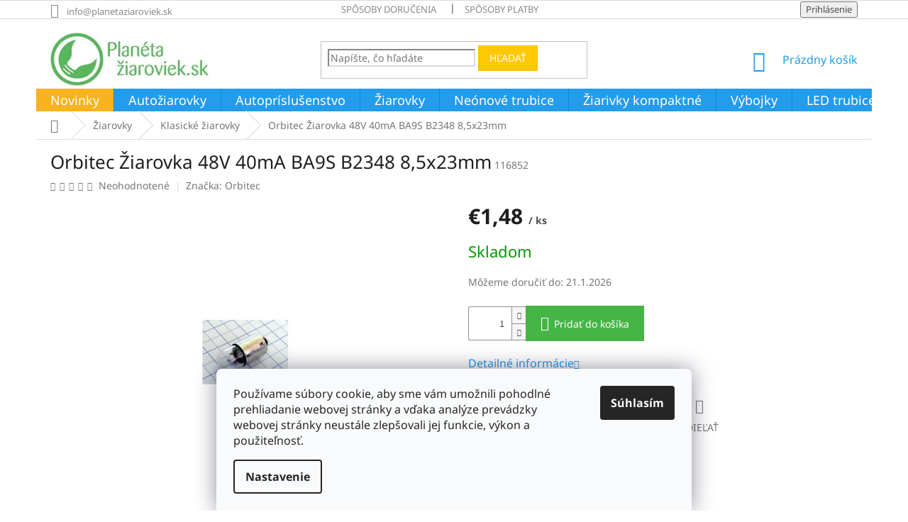

--- FILE ---
content_type: text/html; charset=utf-8
request_url: https://www.planetaziaroviek.sk/klasicke-ziarovky/ziarovka-48v-40ma-ba9s-8-5x23mm/
body_size: 29648
content:
<!doctype html><html lang="sk" dir="ltr" class="header-background-light external-fonts-loaded"><head><meta charset="utf-8" /><meta name="viewport" content="width=device-width,initial-scale=1" /><title>Orbitec Žiarovka 48V 40mA BA9S B2348 8,5x23mm - planétažiaroviek.sk</title><link rel="preconnect" href="https://cdn.myshoptet.com" /><link rel="dns-prefetch" href="https://cdn.myshoptet.com" /><link rel="preload" href="https://cdn.myshoptet.com/prj/dist/master/cms/libs/jquery/jquery-1.11.3.min.js" as="script" /><link href="https://cdn.myshoptet.com/prj/dist/master/cms/templates/frontend_templates/shared/css/font-face/noto-sans.css" rel="stylesheet"><link href="https://cdn.myshoptet.com/prj/dist/master/shop/dist/font-shoptet-11.css.62c94c7785ff2cea73b2.css" rel="stylesheet"><script>
dataLayer = [];
dataLayer.push({'shoptet' : {
    "pageId": 1036,
    "pageType": "productDetail",
    "currency": "EUR",
    "currencyInfo": {
        "decimalSeparator": ",",
        "exchangeRate": 1,
        "priceDecimalPlaces": 2,
        "symbol": "\u20ac",
        "symbolLeft": 1,
        "thousandSeparator": " "
    },
    "language": "sk",
    "projectId": 77124,
    "product": {
        "id": 29987,
        "guid": "3119025d-c805-11e5-b1a4-ac162d8a2454",
        "hasVariants": false,
        "codes": [
            {
                "code": 116852
            }
        ],
        "code": "116852",
        "name": "Orbitec \u017diarovka 48V 40mA BA9S B2348 8,5x23mm",
        "appendix": "",
        "weight": 0,
        "manufacturer": "Orbitec",
        "manufacturerGuid": "1EF5332247BD6640B3C1DA0BA3DED3EE",
        "currentCategory": "\u017diarovky | Klasick\u00e9 \u017eiarovky",
        "currentCategoryGuid": "fe357153-c846-11e5-b1a4-ac162d8a2454",
        "defaultCategory": "\u017diarovky | Klasick\u00e9 \u017eiarovky",
        "defaultCategoryGuid": "fe357153-c846-11e5-b1a4-ac162d8a2454",
        "currency": "EUR",
        "priceWithVat": 1.48
    },
    "stocks": [
        {
            "id": "ext",
            "title": "Sklad",
            "isDeliveryPoint": 0,
            "visibleOnEshop": 1
        }
    ],
    "cartInfo": {
        "id": null,
        "freeShipping": false,
        "freeShippingFrom": 50,
        "leftToFreeGift": {
            "formattedPrice": "\u20ac0",
            "priceLeft": 0
        },
        "freeGift": false,
        "leftToFreeShipping": {
            "priceLeft": 50,
            "dependOnRegion": 0,
            "formattedPrice": "\u20ac50"
        },
        "discountCoupon": [],
        "getNoBillingShippingPrice": {
            "withoutVat": 0,
            "vat": 0,
            "withVat": 0
        },
        "cartItems": [],
        "taxMode": "ORDINARY"
    },
    "cart": [],
    "customer": {
        "priceRatio": 1,
        "priceListId": 1,
        "groupId": null,
        "registered": false,
        "mainAccount": false
    }
}});
dataLayer.push({'cookie_consent' : {
    "marketing": "denied",
    "analytics": "denied"
}});
document.addEventListener('DOMContentLoaded', function() {
    shoptet.consent.onAccept(function(agreements) {
        if (agreements.length == 0) {
            return;
        }
        dataLayer.push({
            'cookie_consent' : {
                'marketing' : (agreements.includes(shoptet.config.cookiesConsentOptPersonalisation)
                    ? 'granted' : 'denied'),
                'analytics': (agreements.includes(shoptet.config.cookiesConsentOptAnalytics)
                    ? 'granted' : 'denied')
            },
            'event': 'cookie_consent'
        });
    });
});
</script>

<!-- Google Tag Manager -->
<script>(function(w,d,s,l,i){w[l]=w[l]||[];w[l].push({'gtm.start':
new Date().getTime(),event:'gtm.js'});var f=d.getElementsByTagName(s)[0],
j=d.createElement(s),dl=l!='dataLayer'?'&l='+l:'';j.async=true;j.src=
'https://www.googletagmanager.com/gtm.js?id='+i+dl;f.parentNode.insertBefore(j,f);
})(window,document,'script','dataLayer','GTM-KTFX69');</script>
<!-- End Google Tag Manager -->

<meta property="og:type" content="website"><meta property="og:site_name" content="planetaziaroviek.sk"><meta property="og:url" content="https://www.planetaziaroviek.sk/klasicke-ziarovky/ziarovka-48v-40ma-ba9s-8-5x23mm/"><meta property="og:title" content="Orbitec Žiarovka 48V 40mA BA9S B2348 8,5x23mm - planétažiaroviek.sk"><meta name="author" content="planétažiaroviek.sk"><meta name="web_author" content="Shoptet.sk"><meta name="dcterms.rightsHolder" content="www.planetaziaroviek.sk"><meta name="robots" content="index,follow"><meta property="og:image" content="https://cdn.myshoptet.com/usr/www.planetaziaroviek.sk/user/shop/big/29987_orbitec-ziarovka-48v-40ma-ba9s-b2348-8-5x23mm.jpg?62f20b3e"><meta property="og:description" content="Orbitec Žiarovka 48V 40mA BA9S B2348 8,5x23mm. "><meta name="description" content="Orbitec Žiarovka 48V 40mA BA9S B2348 8,5x23mm. "><meta name="google-site-verification" content="GyZHng6LfIByO4B8owCaWhoOgxPt2w1D1eww_Od3B6E"><meta property="product:price:amount" content="1.48"><meta property="product:price:currency" content="EUR"><style>:root {--color-primary: #239ceb;--color-primary-h: 204;--color-primary-s: 83%;--color-primary-l: 53%;--color-primary-hover: #1997e5;--color-primary-hover-h: 203;--color-primary-hover-s: 80%;--color-primary-hover-l: 50%;--color-secondary: #45b546;--color-secondary-h: 121;--color-secondary-s: 45%;--color-secondary-l: 49%;--color-secondary-hover: #ffc807;--color-secondary-hover-h: 47;--color-secondary-hover-s: 100%;--color-secondary-hover-l: 51%;--color-tertiary: #ffc807;--color-tertiary-h: 47;--color-tertiary-s: 100%;--color-tertiary-l: 51%;--color-tertiary-hover: #ffbb00;--color-tertiary-hover-h: 44;--color-tertiary-hover-s: 100%;--color-tertiary-hover-l: 50%;--color-header-background: #ffffff;--template-font: "Noto Sans";--template-headings-font: "Noto Sans";--header-background-url: none;--cookies-notice-background: #F8FAFB;--cookies-notice-color: #252525;--cookies-notice-button-hover: #27263f;--cookies-notice-link-hover: #3b3a5f;--templates-update-management-preview-mode-content: "Náhľad aktualizácií šablóny je aktívny pre váš prehliadač."}</style>
    
    <link href="https://cdn.myshoptet.com/prj/dist/master/shop/dist/main-11.less.fcb4a42d7bd8a71b7ee2.css" rel="stylesheet" />
        
    <script>var shoptet = shoptet || {};</script>
    <script src="https://cdn.myshoptet.com/prj/dist/master/shop/dist/main-3g-header.js.05f199e7fd2450312de2.js"></script>
<!-- User include --><!-- service 565(213) html code header -->
<!--
<link rel="stylesheet" type="text/css" href="https://app.visual.ws/gpwebpay_shoptet/shoptet.css">
<script async defer type="text/javascript" src="https://app.visual.ws/gpwebpay_shoptet/shoptet.js"></script>
-->
<!-- project html code header -->
<meta name="google-site-verification" content="vaODJctvm30EdRyB2UdmjrEFxE3WVq16PYb6ullbWD4" />
<meta name="google-site-verification" content="IAn20BhLcPF2xWnDWzx5p-H5j_LvYGbL6j7AzH8xw34" />
<script type="text/javascript">
   if($('#productsAlternative').length) {
      $('a[href="#productsAlternative"]').parent('.p-detail-tab').remove();
      $('#productsAlternative').removeAttr('class role').prepend("<h2>Podobné produkty</h2>").insertAfter($('.p-detail-tabs-wrapper'));
      $('#productsAlternative .products').addClass('products-related');
   }
</script>


<style>
.category-perex.empty-content {
    text-align: center;
    display: none;
}
.flag {
    max-width: 12em;
}
.site-msg {
    padding: 1ex 1em;
    text-align: center;
    font-size: 12px;
    background-color: #eab600;
    color: #fff;
}
/* testing */
.slider-wrapper {
    background-color: #fff;
}
.filter-sections {
    background-color: #fff;
}
.carousel-control::before {background-color:rgba(250,250,250,1);color:red;font-width:800;}
.carousel-control {opacity:1;}

#content-wrapper>.content {
    padding: 0px;
    flex: 1 1 auto;
}
.product .flag-discount .price-standard,
   .type-category .category-perex h2 {
      display: none;
   }
.product .flag-discount .price-standard,
   .type-category .category-perex h2 {
      display: none;
}
   .product .flag-discount {
      display: flex;
      flex-direction: row;
      align-items: center;
   }
.product .flag-discount .price-save {
   font-size: 14px;
   display: block;
   }
.latest-contribution-wrapper {
display:none;
.tab-content .products.products-block .product > .p,
      .products.products-block.products-related .product > .p {
      min-height: auto !important;
      }
   }
   .product .flags-extra .flag {
      padding: 0;
   }
   .type-category #content .category-perex {
      -webkit-order: 1;
   }
      .type-category #content > * {
      -webkit-order: 2;
   }
   .type-category .category-perex h2 {
      font-size: 24px;
   }
   .type-category .category-perex p {
      font-size: 12pt;
   }
   .type-category #content {
      display: flex;
      flex-direction: column;
   }
   .product .flag-discount {
      display: flex;
      flex-direction: row;
      align-items: center;
   }
.product .flag-discount .price-save {
   font-size: 14px;
   display: block;
   }
table {width:100%;}

.news-item-detail .text {
    margin-bottom: 40px;
    font-size: 16px;
}

.news-item .image img {
    width: 200px;
}
.news-item .image {
    width: 200px;
}

.news-item .image {
     margin-right: 0px; 
}

.news-item .image {
    margin-right: 20px; 
    margin-bottom: 0;
    text-align: center;
    flex: 0 1 auto;
    text-align: left;
}
.col-xs-12.col-lg-6.p-info-wrapper .price .price-final {
    font-size: 40px;
}
.banner-footer {
    margin-top: 30px;
}


.availability-value {
    margin-bottom: 19px;
    font-size: 22px;
}
.col-xs-12.col-lg-6.p-info-wrapper p {
    font-size: 12pt;
    line-height: 1.5;
    text-align: justify;
}
@media (max-width:767px){
    .hide-on-mobile{display:none;}
}

.banners-content img{
    margin:5px;
}
.homepage-box {
    margin-top: 20px;
    margin-bottom: 20px;
    padding-top: 20px;
    padding-bottom: 20px;
    /* border-top-style: solid; */
    border-top-width: 0px;
    /* border-bottom-style: solid; */
    border-bottom-width: 0px;
}
.box.box-bg-variant {
    background-color: inherit;
    display: none;
}
.news-item-widget time {
    display: none;
    /* font-size: smaller; */
}
.sidebar {
    background-color: #ffffff;
}
.banners-content img{
    margin:5px;
}
.banners-content a, .banner-footer a {
    display: inline;
    position: relative;
}
#header .site-name a img {
    max-height: 75px;
}
.navigation-in ul li a b, .menu-helper ul li a b {
    font-weight: 400;
    font-size: 18px;
}
.subcategories li a {
    color: #5d5b5b;
}
.top-navigation-bar a, .top-navigation-bar .dropdown button {
    color: #8a8989;
}
.form-control, select {
    border-color: #dadada;
    color: #8a8989;
    background-color: #fff;
}

      .navigation-in > ul > li:nth-child(1) {
         background-color:#f9b31f;
      }
      .navigation-in > ul > li:nth-child(1) > a:hover {
         color: #F8A91D;
      }
</style>



<!-- /User include --><link rel="shortcut icon" href="/favicon.ico" type="image/x-icon" /><link rel="canonical" href="https://www.planetaziaroviek.sk/klasicke-ziarovky/ziarovka-48v-40ma-ba9s-8-5x23mm/" />    <script>
        var _hwq = _hwq || [];
        _hwq.push(['setKey', '0B036FE143FCCA59F70023026A85696A']);
        _hwq.push(['setTopPos', '60']);
        _hwq.push(['showWidget', '21']);
        (function() {
            var ho = document.createElement('script');
            ho.src = 'https://sk.im9.cz/direct/i/gjs.php?n=wdgt&sak=0B036FE143FCCA59F70023026A85696A';
            var s = document.getElementsByTagName('script')[0]; s.parentNode.insertBefore(ho, s);
        })();
    </script>
    <!-- Global site tag (gtag.js) - Google Analytics -->
    <script async src="https://www.googletagmanager.com/gtag/js?id=G-EVNZHZTBZ5"></script>
    <script>
        
        window.dataLayer = window.dataLayer || [];
        function gtag(){dataLayer.push(arguments);}
        

                    console.debug('default consent data');

            gtag('consent', 'default', {"ad_storage":"denied","analytics_storage":"denied","ad_user_data":"denied","ad_personalization":"denied","wait_for_update":500});
            dataLayer.push({
                'event': 'default_consent'
            });
        
        gtag('js', new Date());

                gtag('config', 'UA-36866123-1', { 'groups': "UA" });
        
                gtag('config', 'G-EVNZHZTBZ5', {"groups":"GA4","send_page_view":false,"content_group":"productDetail","currency":"EUR","page_language":"sk"});
        
                gtag('config', 'AW-999103783');
        
        
        
        
        
                    gtag('event', 'page_view', {"send_to":"GA4","page_language":"sk","content_group":"productDetail","currency":"EUR"});
        
                gtag('set', 'currency', 'EUR');

        gtag('event', 'view_item', {
            "send_to": "UA",
            "items": [
                {
                    "id": "116852",
                    "name": "Orbitec \u017diarovka 48V 40mA BA9S B2348 8,5x23mm",
                    "category": "\u017diarovky \/ Klasick\u00e9 \u017eiarovky",
                                        "brand": "Orbitec",
                                                            "price": 1.2
                }
            ]
        });
        
        
        
        
        
                    gtag('event', 'view_item', {"send_to":"GA4","page_language":"sk","content_group":"productDetail","value":1.2,"currency":"EUR","items":[{"item_id":"116852","item_name":"Orbitec \u017diarovka 48V 40mA BA9S B2348 8,5x23mm","item_brand":"Orbitec","item_category":"\u017diarovky","item_category2":"Klasick\u00e9 \u017eiarovky","price":1.2,"quantity":1,"index":0}]});
        
        
        
        
        
        
        
        document.addEventListener('DOMContentLoaded', function() {
            if (typeof shoptet.tracking !== 'undefined') {
                for (var id in shoptet.tracking.bannersList) {
                    gtag('event', 'view_promotion', {
                        "send_to": "UA",
                        "promotions": [
                            {
                                "id": shoptet.tracking.bannersList[id].id,
                                "name": shoptet.tracking.bannersList[id].name,
                                "position": shoptet.tracking.bannersList[id].position
                            }
                        ]
                    });
                }
            }

            shoptet.consent.onAccept(function(agreements) {
                if (agreements.length !== 0) {
                    console.debug('gtag consent accept');
                    var gtagConsentPayload =  {
                        'ad_storage': agreements.includes(shoptet.config.cookiesConsentOptPersonalisation)
                            ? 'granted' : 'denied',
                        'analytics_storage': agreements.includes(shoptet.config.cookiesConsentOptAnalytics)
                            ? 'granted' : 'denied',
                                                                                                'ad_user_data': agreements.includes(shoptet.config.cookiesConsentOptPersonalisation)
                            ? 'granted' : 'denied',
                        'ad_personalization': agreements.includes(shoptet.config.cookiesConsentOptPersonalisation)
                            ? 'granted' : 'denied',
                        };
                    console.debug('update consent data', gtagConsentPayload);
                    gtag('consent', 'update', gtagConsentPayload);
                    dataLayer.push(
                        { 'event': 'update_consent' }
                    );
                }
            });
        });
    </script>
<script>
    (function(t, r, a, c, k, i, n, g) { t['ROIDataObject'] = k;
    t[k]=t[k]||function(){ (t[k].q=t[k].q||[]).push(arguments) },t[k].c=i;n=r.createElement(a),
    g=r.getElementsByTagName(a)[0];n.async=1;n.src=c;g.parentNode.insertBefore(n,g)
    })(window, document, 'script', '//www.heureka.sk/ocm/sdk.js?source=shoptet&version=2&page=product_detail', 'heureka', 'sk');

    heureka('set_user_consent', 0);
</script>
</head><body class="desktop id-1036 in-klasicke-ziarovky template-11 type-product type-detail one-column-body columns-3 ums_forms_redesign--off ums_a11y_category_page--on ums_discussion_rating_forms--off ums_flags_display_unification--on ums_a11y_login--on mobile-header-version-0"><noscript>
    <style>
        #header {
            padding-top: 0;
            position: relative !important;
            top: 0;
        }
        .header-navigation {
            position: relative !important;
        }
        .overall-wrapper {
            margin: 0 !important;
        }
        body:not(.ready) {
            visibility: visible !important;
        }
    </style>
    <div class="no-javascript">
        <div class="no-javascript__title">Musíte zmeniť nastavenie vášho prehliadača</div>
        <div class="no-javascript__text">Pozrite sa na: <a href="https://www.google.com/support/bin/answer.py?answer=23852">Ako povoliť JavaScript vo vašom prehliadači</a>.</div>
        <div class="no-javascript__text">Ak používate software na blokovanie reklám, možno bude potrebné, aby ste povolili JavaScript z tejto stránky.</div>
        <div class="no-javascript__text">Ďakujeme.</div>
    </div>
</noscript>

        <div id="fb-root"></div>
        <script>
            window.fbAsyncInit = function() {
                FB.init({
//                    appId            : 'your-app-id',
                    autoLogAppEvents : true,
                    xfbml            : true,
                    version          : 'v19.0'
                });
            };
        </script>
        <script async defer crossorigin="anonymous" src="https://connect.facebook.net/sk_SK/sdk.js"></script>
<!-- Google Tag Manager (noscript) -->
<noscript><iframe src="https://www.googletagmanager.com/ns.html?id=GTM-KTFX69"
height="0" width="0" style="display:none;visibility:hidden"></iframe></noscript>
<!-- End Google Tag Manager (noscript) -->

    <div class="siteCookies siteCookies--bottom siteCookies--light js-siteCookies" role="dialog" data-testid="cookiesPopup" data-nosnippet>
        <div class="siteCookies__form">
            <div class="siteCookies__content">
                <div class="siteCookies__text">
                    <span>Používame súbory cookie, aby sme vám umožnili pohodlné prehliadanie webovej stránky a vďaka analýze prevádzky webovej stránky neustále zlepšovali jej funkcie, výkon a použiteľnosť.</span>
                </div>
                <p class="siteCookies__links">
                    <button class="siteCookies__link js-cookies-settings" aria-label="Nastavenia cookies" data-testid="cookiesSettings">Nastavenie</button>
                </p>
            </div>
            <div class="siteCookies__buttonWrap">
                                <button class="siteCookies__button js-cookiesConsentSubmit" value="all" aria-label="Prijať cookies" data-testid="buttonCookiesAccept">Súhlasím</button>
            </div>
        </div>
        <script>
            document.addEventListener("DOMContentLoaded", () => {
                const siteCookies = document.querySelector('.js-siteCookies');
                document.addEventListener("scroll", shoptet.common.throttle(() => {
                    const st = document.documentElement.scrollTop;
                    if (st > 1) {
                        siteCookies.classList.add('siteCookies--scrolled');
                    } else {
                        siteCookies.classList.remove('siteCookies--scrolled');
                    }
                }, 100));
            });
        </script>
    </div>
<a href="#content" class="skip-link sr-only">Prejsť na obsah</a><div class="overall-wrapper"><div class="user-action"><div class="container">
    <div class="user-action-in">
                    <div id="login" class="user-action-login popup-widget login-widget" role="dialog" aria-labelledby="loginHeading">
        <div class="popup-widget-inner">
                            <h2 id="loginHeading">Prihlásenie k vášmu účtu</h2><div id="customerLogin"><form action="/action/Customer/Login/" method="post" id="formLoginIncluded" class="csrf-enabled formLogin" data-testid="formLogin"><input type="hidden" name="referer" value="" /><div class="form-group"><div class="input-wrapper email js-validated-element-wrapper no-label"><input type="email" name="email" class="form-control" autofocus placeholder="E-mailová adresa (napr. jan@novak.sk)" data-testid="inputEmail" autocomplete="email" required /></div></div><div class="form-group"><div class="input-wrapper password js-validated-element-wrapper no-label"><input type="password" name="password" class="form-control" placeholder="Heslo" data-testid="inputPassword" autocomplete="current-password" required /><span class="no-display">Nemôžete vyplniť toto pole</span><input type="text" name="surname" value="" class="no-display" /></div></div><div class="form-group"><div class="login-wrapper"><button type="submit" class="btn btn-secondary btn-text btn-login" data-testid="buttonSubmit">Prihlásiť sa</button><div class="password-helper"><a href="/registracia/" data-testid="signup" rel="nofollow">Nová registrácia</a><a href="/klient/zabudnute-heslo/" rel="nofollow">Zabudnuté heslo</a></div></div></div></form>
</div>                    </div>
    </div>

                            <div id="cart-widget" class="user-action-cart popup-widget cart-widget loader-wrapper" data-testid="popupCartWidget" role="dialog" aria-hidden="true">
    <div class="popup-widget-inner cart-widget-inner place-cart-here">
        <div class="loader-overlay">
            <div class="loader"></div>
        </div>
    </div>

    <div class="cart-widget-button">
        <a href="/kosik/" class="btn btn-conversion" id="continue-order-button" rel="nofollow" data-testid="buttonNextStep">Pokračovať do košíka</a>
    </div>
</div>
            </div>
</div>
</div><div class="top-navigation-bar" data-testid="topNavigationBar">

    <div class="container">

        <div class="top-navigation-contacts">
            <strong>Zákaznícka podpora:</strong><a href="mailto:info@planetaziaroviek.sk" class="project-email" data-testid="contactboxEmail"><span>info@planetaziaroviek.sk</span></a>        </div>

                            <div class="top-navigation-menu">
                <div class="top-navigation-menu-trigger"></div>
                <ul class="top-navigation-bar-menu">
                                            <li class="top-navigation-menu-item-1004">
                            <a href="/sposoby-dorucenia/">Spôsoby doručenia</a>
                        </li>
                                            <li class="top-navigation-menu-item-1005">
                            <a href="/sposoby-platby/">Spôsoby platby</a>
                        </li>
                                    </ul>
                <ul class="top-navigation-bar-menu-helper"></ul>
            </div>
        
        <div class="top-navigation-tools">
            <div class="responsive-tools">
                <a href="#" class="toggle-window" data-target="search" aria-label="Hľadať" data-testid="linkSearchIcon"></a>
                                                            <a href="#" class="toggle-window" data-target="login"></a>
                                                    <a href="#" class="toggle-window" data-target="navigation" aria-label="Menu" data-testid="hamburgerMenu"></a>
            </div>
                        <button class="top-nav-button top-nav-button-login toggle-window" type="button" data-target="login" aria-haspopup="dialog" aria-controls="login" aria-expanded="false" data-testid="signin"><span>Prihlásenie</span></button>        </div>

    </div>

</div>
<header id="header"><div class="container navigation-wrapper">
    <div class="header-top">
        <div class="site-name-wrapper">
            <div class="site-name"><a href="/" data-testid="linkWebsiteLogo"><img src="https://cdn.myshoptet.com/usr/www.planetaziaroviek.sk/user/logos/logo-1-1.jpg" alt="planétažiaroviek.sk" fetchpriority="low" /></a></div>        </div>
        <div class="search" itemscope itemtype="https://schema.org/WebSite">
            <meta itemprop="headline" content="Klasické žiarovky"/><meta itemprop="url" content="https://www.planetaziaroviek.sk"/><meta itemprop="text" content="Orbitec Žiarovka 48V 40mA BA9S B2348 8,5x23mm. "/>            <form action="/action/ProductSearch/prepareString/" method="post"
    id="formSearchForm" class="search-form compact-form js-search-main"
    itemprop="potentialAction" itemscope itemtype="https://schema.org/SearchAction" data-testid="searchForm">
    <fieldset>
        <meta itemprop="target"
            content="https://www.planetaziaroviek.sk/vyhladavanie/?string={string}"/>
        <input type="hidden" name="language" value="sk"/>
        
            
<input
    type="search"
    name="string"
        class="query-input form-control search-input js-search-input"
    placeholder="Napíšte, čo hľadáte"
    autocomplete="off"
    required
    itemprop="query-input"
    aria-label="Vyhľadávanie"
    data-testid="searchInput"
>
            <button type="submit" class="btn btn-default" data-testid="searchBtn">Hľadať</button>
        
    </fieldset>
</form>
        </div>
        <div class="navigation-buttons">
                
    <a href="/kosik/" class="btn btn-icon toggle-window cart-count" data-target="cart" data-hover="true" data-redirect="true" data-testid="headerCart" rel="nofollow" aria-haspopup="dialog" aria-expanded="false" aria-controls="cart-widget">
        
                <span class="sr-only">Nákupný košík</span>
        
            <span class="cart-price visible-lg-inline-block" data-testid="headerCartPrice">
                                    Prázdny košík                            </span>
        
    
            </a>
        </div>
    </div>
    <nav id="navigation" aria-label="Hlavné menu" data-collapsible="true"><div class="navigation-in menu"><ul class="menu-level-1" role="menubar" data-testid="headerMenuItems"><li class="menu-item-4358" role="none"><a href="/novinky/" data-testid="headerMenuItem" role="menuitem" aria-expanded="false"><b>Novinky</b></a></li>
<li class="menu-item-729 ext" role="none"><a href="/autoziarovky/" data-testid="headerMenuItem" role="menuitem" aria-haspopup="true" aria-expanded="false"><b>Autožiarovky</b><span class="submenu-arrow"></span></a><ul class="menu-level-2" aria-label="Autožiarovky" tabindex="-1" role="menu"><li class="menu-item-780" role="none"><a href="/xenonove-vybojky/" class="menu-image" data-testid="headerMenuItem" tabindex="-1" aria-hidden="true"><img src="data:image/svg+xml,%3Csvg%20width%3D%22140%22%20height%3D%22100%22%20xmlns%3D%22http%3A%2F%2Fwww.w3.org%2F2000%2Fsvg%22%3E%3C%2Fsvg%3E" alt="" aria-hidden="true" width="140" height="100"  data-src="https://cdn.myshoptet.com/usr/www.planetaziaroviek.sk/user/categories/thumb/pb-d2s-6k-3.jpg" fetchpriority="low" /></a><div><a href="/xenonove-vybojky/" data-testid="headerMenuItem" role="menuitem"><span>Xenónové výbojky</span></a>
                        </div></li><li class="menu-item-737" role="none"><a href="/h1/" class="menu-image" data-testid="headerMenuItem" tabindex="-1" aria-hidden="true"><img src="data:image/svg+xml,%3Csvg%20width%3D%22140%22%20height%3D%22100%22%20xmlns%3D%22http%3A%2F%2Fwww.w3.org%2F2000%2Fsvg%22%3E%3C%2Fsvg%3E" alt="" aria-hidden="true" width="140" height="100"  data-src="https://cdn.myshoptet.com/usr/www.planetaziaroviek.sk/user/categories/thumb/philips-xtreme-vision-130-h1-headlight-bulb-twin-at-powerbulbs-3_750_750.jpg" fetchpriority="low" /></a><div><a href="/h1/" data-testid="headerMenuItem" role="menuitem"><span>H1</span></a>
                        </div></li><li class="menu-item-738" role="none"><a href="/h3/" class="menu-image" data-testid="headerMenuItem" tabindex="-1" aria-hidden="true"><img src="data:image/svg+xml,%3Csvg%20width%3D%22140%22%20height%3D%22100%22%20xmlns%3D%22http%3A%2F%2Fwww.w3.org%2F2000%2Fsvg%22%3E%3C%2Fsvg%3E" alt="" aria-hidden="true" width="140" height="100"  data-src="https://cdn.myshoptet.com/usr/www.planetaziaroviek.sk/user/categories/thumb/yhst-28687261952425_2270_690573230.jpg" fetchpriority="low" /></a><div><a href="/h3/" data-testid="headerMenuItem" role="menuitem"><span>H3</span></a>
                        </div></li><li class="menu-item-739" role="none"><a href="/h4/" class="menu-image" data-testid="headerMenuItem" tabindex="-1" aria-hidden="true"><img src="data:image/svg+xml,%3Csvg%20width%3D%22140%22%20height%3D%22100%22%20xmlns%3D%22http%3A%2F%2Fwww.w3.org%2F2000%2Fsvg%22%3E%3C%2Fsvg%3E" alt="" aria-hidden="true" width="140" height="100"  data-src="https://cdn.myshoptet.com/usr/www.planetaziaroviek.sk/user/categories/thumb/gen__vyr_1037611a-autoziarovka-h4-osram-super-12v-60-55w-64193sup-p43t-30--viac-svetla.jpg" fetchpriority="low" /></a><div><a href="/h4/" data-testid="headerMenuItem" role="menuitem"><span>H4</span></a>
                        </div></li><li class="menu-item-747" role="none"><a href="/h7/" class="menu-image" data-testid="headerMenuItem" tabindex="-1" aria-hidden="true"><img src="data:image/svg+xml,%3Csvg%20width%3D%22140%22%20height%3D%22100%22%20xmlns%3D%22http%3A%2F%2Fwww.w3.org%2F2000%2Fsvg%22%3E%3C%2Fsvg%3E" alt="" aria-hidden="true" width="140" height="100"  data-src="https://cdn.myshoptet.com/usr/www.planetaziaroviek.sk/user/categories/thumb/31918.jpg" fetchpriority="low" /></a><div><a href="/h7/" data-testid="headerMenuItem" role="menuitem"><span>H7</span></a>
                        </div></li><li class="menu-item-730" role="none"><a href="/kovova-patica/" class="menu-image" data-testid="headerMenuItem" tabindex="-1" aria-hidden="true"><img src="data:image/svg+xml,%3Csvg%20width%3D%22140%22%20height%3D%22100%22%20xmlns%3D%22http%3A%2F%2Fwww.w3.org%2F2000%2Fsvg%22%3E%3C%2Fsvg%3E" alt="" aria-hidden="true" width="140" height="100"  data-src="https://cdn.myshoptet.com/usr/www.planetaziaroviek.sk/user/categories/thumb/s-l300.jpg" fetchpriority="low" /></a><div><a href="/kovova-patica/" data-testid="headerMenuItem" role="menuitem"><span>Kovová pätica</span></a>
                        </div></li><li class="menu-item-742" role="none"><a href="/sklenena-patica/" class="menu-image" data-testid="headerMenuItem" tabindex="-1" aria-hidden="true"><img src="data:image/svg+xml,%3Csvg%20width%3D%22140%22%20height%3D%22100%22%20xmlns%3D%22http%3A%2F%2Fwww.w3.org%2F2000%2Fsvg%22%3E%3C%2Fsvg%3E" alt="" aria-hidden="true" width="140" height="100"  data-src="https://cdn.myshoptet.com/usr/www.planetaziaroviek.sk/user/categories/thumb/wedge_bulbs_comparison.png" fetchpriority="low" /></a><div><a href="/sklenena-patica/" data-testid="headerMenuItem" role="menuitem"><span>Sklenená pätica</span></a>
                        </div></li><li class="menu-item-733" role="none"><a href="/plastova-patica/" class="menu-image" data-testid="headerMenuItem" tabindex="-1" aria-hidden="true"><img src="data:image/svg+xml,%3Csvg%20width%3D%22140%22%20height%3D%22100%22%20xmlns%3D%22http%3A%2F%2Fwww.w3.org%2F2000%2Fsvg%22%3E%3C%2Fsvg%3E" alt="" aria-hidden="true" width="140" height="100"  data-src="https://cdn.myshoptet.com/usr/www.planetaziaroviek.sk/user/categories/thumb/30785.jpg" fetchpriority="low" /></a><div><a href="/plastova-patica/" data-testid="headerMenuItem" role="menuitem"><span>Plastová pätica</span></a>
                        </div></li><li class="menu-item-804" role="none"><a href="/patice/" class="menu-image" data-testid="headerMenuItem" tabindex="-1" aria-hidden="true"><img src="data:image/svg+xml,%3Csvg%20width%3D%22140%22%20height%3D%22100%22%20xmlns%3D%22http%3A%2F%2Fwww.w3.org%2F2000%2Fsvg%22%3E%3C%2Fsvg%3E" alt="" aria-hidden="true" width="140" height="100"  data-src="https://cdn.myshoptet.com/usr/www.planetaziaroviek.sk/user/categories/thumb/31840.jpg" fetchpriority="low" /></a><div><a href="/patice/" data-testid="headerMenuItem" role="menuitem"><span>Pätice</span></a>
                        </div></li><li class="menu-item-740" role="none"><a href="/h8-h9-h10-h11-h12-h13-h15/" class="menu-image" data-testid="headerMenuItem" tabindex="-1" aria-hidden="true"><img src="data:image/svg+xml,%3Csvg%20width%3D%22140%22%20height%3D%22100%22%20xmlns%3D%22http%3A%2F%2Fwww.w3.org%2F2000%2Fsvg%22%3E%3C%2Fsvg%3E" alt="" aria-hidden="true" width="140" height="100"  data-src="https://cdn.myshoptet.com/usr/www.planetaziaroviek.sk/user/categories/thumb/32711.jpg" fetchpriority="low" /></a><div><a href="/h8-h9-h10-h11-h12-h13-h15/" data-testid="headerMenuItem" role="menuitem"><span>H8, H9, H10, H11, H12, H13, H15, H16</span></a>
                        </div></li><li class="menu-item-782" role="none"><a href="/hb1-hb2-hb3-hb4-hb5/" class="menu-image" data-testid="headerMenuItem" tabindex="-1" aria-hidden="true"><img src="data:image/svg+xml,%3Csvg%20width%3D%22140%22%20height%3D%22100%22%20xmlns%3D%22http%3A%2F%2Fwww.w3.org%2F2000%2Fsvg%22%3E%3C%2Fsvg%3E" alt="" aria-hidden="true" width="140" height="100"  data-src="https://cdn.myshoptet.com/usr/www.planetaziaroviek.sk/user/categories/thumb/31957.jpg" fetchpriority="low" /></a><div><a href="/hb1-hb2-hb3-hb4-hb5/" data-testid="headerMenuItem" role="menuitem"><span>HB1, HB2, HB3, HB4, HB5</span></a>
                        </div></li><li class="menu-item-989" role="none"><a href="/hipervision/" class="menu-image" data-testid="headerMenuItem" tabindex="-1" aria-hidden="true"><img src="data:image/svg+xml,%3Csvg%20width%3D%22140%22%20height%3D%22100%22%20xmlns%3D%22http%3A%2F%2Fwww.w3.org%2F2000%2Fsvg%22%3E%3C%2Fsvg%3E" alt="" aria-hidden="true" width="140" height="100"  data-src="https://cdn.myshoptet.com/usr/www.planetaziaroviek.sk/user/categories/thumb/30231.jpg" fetchpriority="low" /></a><div><a href="/hipervision/" data-testid="headerMenuItem" role="menuitem"><span>HiPerVision</span></a>
                        </div></li><li class="menu-item-996" role="none"><a href="/hr2-hs1/" class="menu-image" data-testid="headerMenuItem" tabindex="-1" aria-hidden="true"><img src="data:image/svg+xml,%3Csvg%20width%3D%22140%22%20height%3D%22100%22%20xmlns%3D%22http%3A%2F%2Fwww.w3.org%2F2000%2Fsvg%22%3E%3C%2Fsvg%3E" alt="" aria-hidden="true" width="140" height="100"  data-src="https://cdn.myshoptet.com/usr/www.planetaziaroviek.sk/user/categories/thumb/31933.jpg" fetchpriority="low" /></a><div><a href="/hr2-hs1/" data-testid="headerMenuItem" role="menuitem"><span>HR2 – HS1</span></a>
                        </div></li><li class="menu-item-783" role="none"><a href="/pg-pgj-px/" class="menu-image" data-testid="headerMenuItem" tabindex="-1" aria-hidden="true"><img src="data:image/svg+xml,%3Csvg%20width%3D%22140%22%20height%3D%22100%22%20xmlns%3D%22http%3A%2F%2Fwww.w3.org%2F2000%2Fsvg%22%3E%3C%2Fsvg%3E" alt="" aria-hidden="true" width="140" height="100"  data-src="https://cdn.myshoptet.com/usr/www.planetaziaroviek.sk/user/categories/thumb/31924.jpg" fetchpriority="low" /></a><div><a href="/pg-pgj-px/" data-testid="headerMenuItem" role="menuitem"><span>PG, PGJ, PX</span></a>
                        </div></li><li class="menu-item-981" role="none"><a href="/r2/" class="menu-image" data-testid="headerMenuItem" tabindex="-1" aria-hidden="true"><img src="data:image/svg+xml,%3Csvg%20width%3D%22140%22%20height%3D%22100%22%20xmlns%3D%22http%3A%2F%2Fwww.w3.org%2F2000%2Fsvg%22%3E%3C%2Fsvg%3E" alt="" aria-hidden="true" width="140" height="100"  data-src="https://cdn.myshoptet.com/usr/www.planetaziaroviek.sk/user/categories/thumb/20110705150414378.jpg" fetchpriority="low" /></a><div><a href="/r2/" data-testid="headerMenuItem" role="menuitem"><span>R2</span></a>
                        </div></li><li class="menu-item-732" role="none"><a href="/sufitky/" class="menu-image" data-testid="headerMenuItem" tabindex="-1" aria-hidden="true"><img src="data:image/svg+xml,%3Csvg%20width%3D%22140%22%20height%3D%22100%22%20xmlns%3D%22http%3A%2F%2Fwww.w3.org%2F2000%2Fsvg%22%3E%3C%2Fsvg%3E" alt="" aria-hidden="true" width="140" height="100"  data-src="https://cdn.myshoptet.com/usr/www.planetaziaroviek.sk/user/categories/thumb/30225.jpg" fetchpriority="low" /></a><div><a href="/sufitky/" data-testid="headerMenuItem" role="menuitem"><span>Sufitky</span></a>
                        </div></li><li class="menu-item-828" role="none"><a href="/sady-autoziaroviek/" class="menu-image" data-testid="headerMenuItem" tabindex="-1" aria-hidden="true"><img src="data:image/svg+xml,%3Csvg%20width%3D%22140%22%20height%3D%22100%22%20xmlns%3D%22http%3A%2F%2Fwww.w3.org%2F2000%2Fsvg%22%3E%3C%2Fsvg%3E" alt="" aria-hidden="true" width="140" height="100"  data-src="https://cdn.myshoptet.com/usr/www.planetaziaroviek.sk/user/categories/thumb/32428.jpg" fetchpriority="low" /></a><div><a href="/sady-autoziaroviek/" data-testid="headerMenuItem" role="menuitem"><span>Sady autožiaroviek</span></a>
                        </div></li><li class="menu-item-866" role="none"><a href="/stvorkolky-a-motocykle/" class="menu-image" data-testid="headerMenuItem" tabindex="-1" aria-hidden="true"><img src="data:image/svg+xml,%3Csvg%20width%3D%22140%22%20height%3D%22100%22%20xmlns%3D%22http%3A%2F%2Fwww.w3.org%2F2000%2Fsvg%22%3E%3C%2Fsvg%3E" alt="" aria-hidden="true" width="140" height="100"  data-src="https://cdn.myshoptet.com/usr/www.planetaziaroviek.sk/user/categories/thumb/32800.jpg" fetchpriority="low" /></a><div><a href="/stvorkolky-a-motocykle/" data-testid="headerMenuItem" role="menuitem"><span>Štvorkolky a motocykle</span></a>
                        </div></li><li class="menu-item-998" role="none"><a href="/ine-7/" class="menu-image" data-testid="headerMenuItem" tabindex="-1" aria-hidden="true"><img src="data:image/svg+xml,%3Csvg%20width%3D%22140%22%20height%3D%22100%22%20xmlns%3D%22http%3A%2F%2Fwww.w3.org%2F2000%2Fsvg%22%3E%3C%2Fsvg%3E" alt="" aria-hidden="true" width="140" height="100"  data-src="https://cdn.myshoptet.com/usr/www.planetaziaroviek.sk/user/categories/thumb/32405.jpg" fetchpriority="low" /></a><div><a href="/ine-7/" data-testid="headerMenuItem" role="menuitem"><span>Iné</span></a>
                        </div></li></ul></li>
<li class="menu-item-867 ext" role="none"><a href="/autodoplnky/" data-testid="headerMenuItem" role="menuitem" aria-haspopup="true" aria-expanded="false"><b>Autopríslušenstvo</b><span class="submenu-arrow"></span></a><ul class="menu-level-2" aria-label="Autopríslušenstvo" tabindex="-1" role="menu"><li class="menu-item-4491 has-third-level" role="none"><a href="/autoelektro/" class="menu-image" data-testid="headerMenuItem" tabindex="-1" aria-hidden="true"><img src="data:image/svg+xml,%3Csvg%20width%3D%22140%22%20height%3D%22100%22%20xmlns%3D%22http%3A%2F%2Fwww.w3.org%2F2000%2Fsvg%22%3E%3C%2Fsvg%3E" alt="" aria-hidden="true" width="140" height="100"  data-src="https://cdn.myshoptet.com/usr/www.planetaziaroviek.sk/user/categories/thumb/01-1.png" fetchpriority="low" /></a><div><a href="/autoelektro/" data-testid="headerMenuItem" role="menuitem"><span>Autoelektro</span></a>
                                                    <ul class="menu-level-3" role="menu">
                                                                    <li class="menu-item-869" role="none">
                                        <a href="/autopoistky/" data-testid="headerMenuItem" role="menuitem">
                                            Autopoistky</a>,                                    </li>
                                                                    <li class="menu-item-4506" role="none">
                                        <a href="/rele/" data-testid="headerMenuItem" role="menuitem">
                                            Relé a prerušovače</a>,                                    </li>
                                                                    <li class="menu-item-4503" role="none">
                                        <a href="/drziaky-rele/" data-testid="headerMenuItem" role="menuitem">
                                            Držiaky relé a poistiek</a>,                                    </li>
                                                                    <li class="menu-item-4521" role="none">
                                        <a href="/vypinace_spinace_odpojovace/" data-testid="headerMenuItem" role="menuitem">
                                            Vypínače, spínače a odpojovače</a>,                                    </li>
                                                                    <li class="menu-item-1462" role="none">
                                        <a href="/autozapalovace/" data-testid="headerMenuItem" role="menuitem">
                                            Zásuvky, zástrčky a autozapaľovače</a>,                                    </li>
                                                                    <li class="menu-item-4575" role="none">
                                        <a href="/zasuvky-zastrcky-tazne/" data-testid="headerMenuItem" role="menuitem">
                                            Zásuvky, zástrčky a komplety (Ťažné zariadenia)</a>,                                    </li>
                                                                    <li class="menu-item-2010" role="none">
                                        <a href="/eliminacia-chybovych-hlaseni/" data-testid="headerMenuItem" role="menuitem">
                                            Eliminácia chybových hlásení</a>,                                    </li>
                                                                    <li class="menu-item-868" role="none">
                                        <a href="/autokable/" data-testid="headerMenuItem" role="menuitem">
                                            Autokáble</a>,                                    </li>
                                                                    <li class="menu-item-4482" role="none">
                                        <a href="/autodiely-kablove-koncovky-a-spojky/" data-testid="headerMenuItem" role="menuitem">
                                            Káblové koncovky a spojky</a>,                                    </li>
                                                                    <li class="menu-item-4551" role="none">
                                        <a href="/gumove-priechodky-krytky/" data-testid="headerMenuItem" role="menuitem">
                                            Gumové priechodky a krytky</a>,                                    </li>
                                                                    <li class="menu-item-1992" role="none">
                                        <a href="/buzirky-zmrstovacie/" data-testid="headerMenuItem" role="menuitem">
                                            Bužírky zmršťovacie</a>,                                    </li>
                                                                    <li class="menu-item-4518" role="none">
                                        <a href="/krokosvorky/" data-testid="headerMenuItem" role="menuitem">
                                            Krokosvorky</a>                                    </li>
                                                            </ul>
                        </div></li><li class="menu-item-4485 has-third-level" role="none"><a href="/autodiely-svetla-a-osvetlenie/" class="menu-image" data-testid="headerMenuItem" tabindex="-1" aria-hidden="true"><img src="data:image/svg+xml,%3Csvg%20width%3D%22140%22%20height%3D%22100%22%20xmlns%3D%22http%3A%2F%2Fwww.w3.org%2F2000%2Fsvg%22%3E%3C%2Fsvg%3E" alt="" aria-hidden="true" width="140" height="100"  data-src="https://cdn.myshoptet.com/usr/www.planetaziaroviek.sk/user/categories/thumb/svetla.png" fetchpriority="low" /></a><div><a href="/autodiely-svetla-a-osvetlenie/" data-testid="headerMenuItem" role="menuitem"><span>Svetlá a osvetlenie</span></a>
                                                    <ul class="menu-level-3" role="menu">
                                                                    <li class="menu-item-1019" role="none">
                                        <a href="/denne-svetla/" data-testid="headerMenuItem" role="menuitem">
                                            Denné</a>,                                    </li>
                                                                    <li class="menu-item-4527" role="none">
                                        <a href="/reflektory/" data-testid="headerMenuItem" role="menuitem">
                                            Reflektory</a>,                                    </li>
                                                                    <li class="menu-item-4530" role="none">
                                        <a href="/pozicne-svetla/" data-testid="headerMenuItem" role="menuitem">
                                            Pozičné</a>,                                    </li>
                                                                    <li class="menu-item-4533" role="none">
                                        <a href="/koncove-svetla/" data-testid="headerMenuItem" role="menuitem">
                                            Koncové</a>,                                    </li>
                                                                    <li class="menu-item-4536" role="none">
                                        <a href="/majaky/" data-testid="headerMenuItem" role="menuitem">
                                            Majáky</a>                                    </li>
                                                            </ul>
                        </div></li><li class="menu-item-4497" role="none"><a href="/cuvacie-alarmy/" class="menu-image" data-testid="headerMenuItem" tabindex="-1" aria-hidden="true"><img src="data:image/svg+xml,%3Csvg%20width%3D%22140%22%20height%3D%22100%22%20xmlns%3D%22http%3A%2F%2Fwww.w3.org%2F2000%2Fsvg%22%3E%3C%2Fsvg%3E" alt="" aria-hidden="true" width="140" height="100"  data-src="https://cdn.myshoptet.com/usr/www.planetaziaroviek.sk/user/categories/thumb/alarmcuvaci.png" fetchpriority="low" /></a><div><a href="/cuvacie-alarmy/" data-testid="headerMenuItem" role="menuitem"><span>Cúvacie alarmy</span></a>
                        </div></li><li class="menu-item-871" role="none"><a href="/menice-napatia/" class="menu-image" data-testid="headerMenuItem" tabindex="-1" aria-hidden="true"><img src="data:image/svg+xml,%3Csvg%20width%3D%22140%22%20height%3D%22100%22%20xmlns%3D%22http%3A%2F%2Fwww.w3.org%2F2000%2Fsvg%22%3E%3C%2Fsvg%3E" alt="" aria-hidden="true" width="140" height="100"  data-src="https://cdn.myshoptet.com/usr/www.planetaziaroviek.sk/user/categories/thumb/33001.jpg" fetchpriority="low" /></a><div><a href="/menice-napatia/" data-testid="headerMenuItem" role="menuitem"><span>Meniče napätia</span></a>
                        </div></li><li class="menu-item-872" role="none"><a href="/startovacie-kable/" class="menu-image" data-testid="headerMenuItem" tabindex="-1" aria-hidden="true"><img src="data:image/svg+xml,%3Csvg%20width%3D%22140%22%20height%3D%22100%22%20xmlns%3D%22http%3A%2F%2Fwww.w3.org%2F2000%2Fsvg%22%3E%3C%2Fsvg%3E" alt="" aria-hidden="true" width="140" height="100"  data-src="https://cdn.myshoptet.com/usr/www.planetaziaroviek.sk/user/categories/thumb/32361.jpg" fetchpriority="low" /></a><div><a href="/startovacie-kable/" data-testid="headerMenuItem" role="menuitem"><span>Štartovacie káble</span></a>
                        </div></li><li class="menu-item-1989" role="none"><a href="/led-baterky-a-lampase/" class="menu-image" data-testid="headerMenuItem" tabindex="-1" aria-hidden="true"><img src="data:image/svg+xml,%3Csvg%20width%3D%22140%22%20height%3D%22100%22%20xmlns%3D%22http%3A%2F%2Fwww.w3.org%2F2000%2Fsvg%22%3E%3C%2Fsvg%3E" alt="" aria-hidden="true" width="140" height="100"  data-src="https://cdn.myshoptet.com/usr/www.planetaziaroviek.sk/user/categories/thumb/svietidlo-prenosne-220v-12v-led-3w-smd-nab-usb_i27718.jpg" fetchpriority="low" /></a><div><a href="/led-baterky-a-lampase/" data-testid="headerMenuItem" role="menuitem"><span>LED baterky a lampáše</span></a>
                        </div></li><li class="menu-item-875" role="none"><a href="/stierace/" class="menu-image" data-testid="headerMenuItem" tabindex="-1" aria-hidden="true"><img src="data:image/svg+xml,%3Csvg%20width%3D%22140%22%20height%3D%22100%22%20xmlns%3D%22http%3A%2F%2Fwww.w3.org%2F2000%2Fsvg%22%3E%3C%2Fsvg%3E" alt="" aria-hidden="true" width="140" height="100"  data-src="https://cdn.myshoptet.com/usr/www.planetaziaroviek.sk/user/categories/thumb/33033(1).jpg" fetchpriority="low" /></a><div><a href="/stierace/" data-testid="headerMenuItem" role="menuitem"><span>Stierače</span></a>
                        </div></li><li class="menu-item-4461" role="none"><a href="/autodoplnky-zatky/" class="menu-image" data-testid="headerMenuItem" tabindex="-1" aria-hidden="true"><img src="data:image/svg+xml,%3Csvg%20width%3D%22140%22%20height%3D%22100%22%20xmlns%3D%22http%3A%2F%2Fwww.w3.org%2F2000%2Fsvg%22%3E%3C%2Fsvg%3E" alt="" aria-hidden="true" width="140" height="100"  data-src="https://cdn.myshoptet.com/usr/www.planetaziaroviek.sk/user/categories/thumb/zatka.png" fetchpriority="low" /></a><div><a href="/autodoplnky-zatky/" data-testid="headerMenuItem" role="menuitem"><span>Zátky</span></a>
                        </div></li><li class="menu-item-4467" role="none"><a href="/autodoplnky-lepiace-pasky/" class="menu-image" data-testid="headerMenuItem" tabindex="-1" aria-hidden="true"><img src="data:image/svg+xml,%3Csvg%20width%3D%22140%22%20height%3D%22100%22%20xmlns%3D%22http%3A%2F%2Fwww.w3.org%2F2000%2Fsvg%22%3E%3C%2Fsvg%3E" alt="" aria-hidden="true" width="140" height="100"  data-src="https://cdn.myshoptet.com/usr/www.planetaziaroviek.sk/user/categories/thumb/paska.png" fetchpriority="low" /></a><div><a href="/autodoplnky-lepiace-pasky/" data-testid="headerMenuItem" role="menuitem"><span>Lepiace pásky</span></a>
                        </div></li><li class="menu-item-873" role="none"><a href="/viazacie-pasky/" class="menu-image" data-testid="headerMenuItem" tabindex="-1" aria-hidden="true"><img src="data:image/svg+xml,%3Csvg%20width%3D%22140%22%20height%3D%22100%22%20xmlns%3D%22http%3A%2F%2Fwww.w3.org%2F2000%2Fsvg%22%3E%3C%2Fsvg%3E" alt="" aria-hidden="true" width="140" height="100"  data-src="https://cdn.myshoptet.com/usr/www.planetaziaroviek.sk/user/categories/thumb/31850.jpg" fetchpriority="low" /></a><div><a href="/viazacie-pasky/" data-testid="headerMenuItem" role="menuitem"><span>Sťahovacie pásky a príchytky</span></a>
                        </div></li><li class="menu-item-4476" role="none"><a href="/autoprislusenstvo-wd-40/" class="menu-image" data-testid="headerMenuItem" tabindex="-1" aria-hidden="true"><img src="data:image/svg+xml,%3Csvg%20width%3D%22140%22%20height%3D%22100%22%20xmlns%3D%22http%3A%2F%2Fwww.w3.org%2F2000%2Fsvg%22%3E%3C%2Fsvg%3E" alt="" aria-hidden="true" width="140" height="100"  data-src="https://cdn.myshoptet.com/usr/www.planetaziaroviek.sk/user/categories/thumb/wd40.jpg" fetchpriority="low" /></a><div><a href="/autoprislusenstvo-wd-40/" data-testid="headerMenuItem" role="menuitem"><span>WD-40</span></a>
                        </div></li><li class="menu-item-4512" role="none"><a href="/naradie/" class="menu-image" data-testid="headerMenuItem" tabindex="-1" aria-hidden="true"><img src="data:image/svg+xml,%3Csvg%20width%3D%22140%22%20height%3D%22100%22%20xmlns%3D%22http%3A%2F%2Fwww.w3.org%2F2000%2Fsvg%22%3E%3C%2Fsvg%3E" alt="" aria-hidden="true" width="140" height="100"  data-src="https://cdn.myshoptet.com/usr/www.planetaziaroviek.sk/user/categories/thumb/01.png" fetchpriority="low" /></a><div><a href="/naradie/" data-testid="headerMenuItem" role="menuitem"><span>Náradie</span></a>
                        </div></li><li class="menu-item-4569" role="none"><a href="/autoprislusenstvo-ine/" class="menu-image" data-testid="headerMenuItem" tabindex="-1" aria-hidden="true"><img src="data:image/svg+xml,%3Csvg%20width%3D%22140%22%20height%3D%22100%22%20xmlns%3D%22http%3A%2F%2Fwww.w3.org%2F2000%2Fsvg%22%3E%3C%2Fsvg%3E" alt="" aria-hidden="true" width="140" height="100"  data-src="https://cdn.myshoptet.com/usr/www.planetaziaroviek.sk/user/categories/thumb/01-20.png" fetchpriority="low" /></a><div><a href="/autoprislusenstvo-ine/" data-testid="headerMenuItem" role="menuitem"><span>Iné</span></a>
                        </div></li></ul></li>
<li class="menu-item-876 ext" role="none"><a href="/ziarovky/" data-testid="headerMenuItem" role="menuitem" aria-haspopup="true" aria-expanded="false"><b>Žiarovky</b><span class="submenu-arrow"></span></a><ul class="menu-level-2" aria-label="Žiarovky" tabindex="-1" role="menu"><li class="menu-item-4392 has-third-level" role="none"><a href="/led/" class="menu-image" data-testid="headerMenuItem" tabindex="-1" aria-hidden="true"><img src="data:image/svg+xml,%3Csvg%20width%3D%22140%22%20height%3D%22100%22%20xmlns%3D%22http%3A%2F%2Fwww.w3.org%2F2000%2Fsvg%22%3E%3C%2Fsvg%3E" alt="" aria-hidden="true" width="140" height="100"  data-src="https://cdn.myshoptet.com/usr/www.planetaziaroviek.sk/user/categories/thumb/led-1.png" fetchpriority="low" /></a><div><a href="/led/" data-testid="headerMenuItem" role="menuitem"><span>LED</span></a>
                                                    <ul class="menu-level-3" role="menu">
                                                                    <li class="menu-item-4428" role="none">
                                        <a href="/led-e10/" data-testid="headerMenuItem" role="menuitem">
                                            E10</a>,                                    </li>
                                                                    <li class="menu-item-4395" role="none">
                                        <a href="/led-e14/" data-testid="headerMenuItem" role="menuitem">
                                            E14</a>,                                    </li>
                                                                    <li class="menu-item-4401" role="none">
                                        <a href="/led-e27/" data-testid="headerMenuItem" role="menuitem">
                                            E27</a>,                                    </li>
                                                                    <li class="menu-item-4431" role="none">
                                        <a href="/led-g4/" data-testid="headerMenuItem" role="menuitem">
                                            G4</a>,                                    </li>
                                                                    <li class="menu-item-4407" role="none">
                                        <a href="/led-g9/" data-testid="headerMenuItem" role="menuitem">
                                            G9</a>,                                    </li>
                                                                    <li class="menu-item-4404" role="none">
                                        <a href="/led-gu10/" data-testid="headerMenuItem" role="menuitem">
                                            GU10</a>,                                    </li>
                                                                    <li class="menu-item-4413" role="none">
                                        <a href="/led-2g11/" data-testid="headerMenuItem" role="menuitem">
                                            2G11</a>,                                    </li>
                                                                    <li class="menu-item-4434" role="none">
                                        <a href="/led-mr11-mr16/" data-testid="headerMenuItem" role="menuitem">
                                            MR11, MR16</a>,                                    </li>
                                                                    <li class="menu-item-4437" role="none">
                                        <a href="/led-pasy/" data-testid="headerMenuItem" role="menuitem">
                                            LED pásy</a>,                                    </li>
                                                                    <li class="menu-item-4455" role="none">
                                        <a href="/led-ine/" data-testid="headerMenuItem" role="menuitem">
                                            Iné</a>                                    </li>
                                                            </ul>
                        </div></li><li class="menu-item-1036 has-third-level active" role="none"><a href="/klasicke-ziarovky/" class="menu-image" data-testid="headerMenuItem" tabindex="-1" aria-hidden="true"><img src="data:image/svg+xml,%3Csvg%20width%3D%22140%22%20height%3D%22100%22%20xmlns%3D%22http%3A%2F%2Fwww.w3.org%2F2000%2Fsvg%22%3E%3C%2Fsvg%3E" alt="" aria-hidden="true" width="140" height="100"  data-src="https://cdn.myshoptet.com/usr/www.planetaziaroviek.sk/user/categories/thumb/31363.jpg" fetchpriority="low" /></a><div><a href="/klasicke-ziarovky/" data-testid="headerMenuItem" role="menuitem"><span>Klasické žiarovky</span></a>
                                                    <ul class="menu-level-3" role="menu">
                                                                    <li class="menu-item-887" role="none">
                                        <a href="/standardne/" data-testid="headerMenuItem" role="menuitem">
                                            štandardné</a>,                                    </li>
                                                                    <li class="menu-item-886" role="none">
                                        <a href="/svieckove/" data-testid="headerMenuItem" role="menuitem">
                                            sviečkové</a>,                                    </li>
                                                                    <li class="menu-item-885" role="none">
                                        <a href="/reflektorove/" data-testid="headerMenuItem" role="menuitem">
                                            reflektorové</a>,                                    </li>
                                                                    <li class="menu-item-878" role="none">
                                        <a href="/farebne-a-dekoracne/" data-testid="headerMenuItem" role="menuitem">
                                            Farebné a dekoračné</a>,                                    </li>
                                                                    <li class="menu-item-882" role="none">
                                        <a href="/otrasuvzdorna/" data-testid="headerMenuItem" role="menuitem">
                                            otrasuvzdorná</a>,                                    </li>
                                                                    <li class="menu-item-888" role="none">
                                        <a href="/vianocne-ziarovky/" data-testid="headerMenuItem" role="menuitem">
                                            Vianočné žiarovky</a>                                    </li>
                                                            </ul>
                        </div></li><li class="menu-item-913 has-third-level" role="none"><a href="/halogenove-ziarovky/" class="menu-image" data-testid="headerMenuItem" tabindex="-1" aria-hidden="true"><img src="data:image/svg+xml,%3Csvg%20width%3D%22140%22%20height%3D%22100%22%20xmlns%3D%22http%3A%2F%2Fwww.w3.org%2F2000%2Fsvg%22%3E%3C%2Fsvg%3E" alt="" aria-hidden="true" width="140" height="100"  data-src="https://cdn.myshoptet.com/usr/www.planetaziaroviek.sk/user/categories/thumb/30528.jpg" fetchpriority="low" /></a><div><a href="/halogenove-ziarovky/" data-testid="headerMenuItem" role="menuitem"><span>Halogénové žiarovky</span></a>
                                                    <ul class="menu-level-3" role="menu">
                                                                    <li class="menu-item-925" role="none">
                                        <a href="/e14-2/" data-testid="headerMenuItem" role="menuitem">
                                            E14</a>,                                    </li>
                                                                    <li class="menu-item-915" role="none">
                                        <a href="/e27-2/" data-testid="headerMenuItem" role="menuitem">
                                            E27</a>,                                    </li>
                                                                    <li class="menu-item-916" role="none">
                                        <a href="/e40-2/" data-testid="headerMenuItem" role="menuitem">
                                            E40</a>,                                    </li>
                                                                    <li class="menu-item-917" role="none">
                                        <a href="/g4/" data-testid="headerMenuItem" role="menuitem">
                                            G4</a>,                                    </li>
                                                                    <li class="menu-item-919" role="none">
                                        <a href="/g6-35-2/" data-testid="headerMenuItem" role="menuitem">
                                            G6.35</a>,                                    </li>
                                                                    <li class="menu-item-4588" role="none">
                                        <a href="/gy635/" data-testid="headerMenuItem" role="menuitem">
                                            GY6.35</a>,                                    </li>
                                                                    <li class="menu-item-926" role="none">
                                        <a href="/g9/" data-testid="headerMenuItem" role="menuitem">
                                            G9</a>,                                    </li>
                                                                    <li class="menu-item-920" role="none">
                                        <a href="/gu10/" data-testid="headerMenuItem" role="menuitem">
                                            GU10</a>,                                    </li>
                                                                    <li class="menu-item-922" role="none">
                                        <a href="/mr11-ziarovky--35mm/" data-testid="headerMenuItem" role="menuitem">
                                            MR11 žiarovky (ø35mm)</a>,                                    </li>
                                                                    <li class="menu-item-923" role="none">
                                        <a href="/mr16-ziarovky--50mm/" data-testid="headerMenuItem" role="menuitem">
                                            MR16 žiarovky (ø50mm)</a>,                                    </li>
                                                                    <li class="menu-item-921" role="none">
                                        <a href="/linearne-r7s/" data-testid="headerMenuItem" role="menuitem">
                                            Lineárne R7s</a>,                                    </li>
                                                                    <li class="menu-item-914" role="none">
                                        <a href="/ba15-2/" data-testid="headerMenuItem" role="menuitem">
                                            BA15</a>,                                    </li>
                                                                    <li class="menu-item-924" role="none">
                                        <a href="/specialne/" data-testid="headerMenuItem" role="menuitem">
                                            špeciálne</a>                                    </li>
                                                            </ul>
                        </div></li><li class="menu-item-884 has-third-level" role="none"><a href="/priemyselne-ziarovky/" class="menu-image" data-testid="headerMenuItem" tabindex="-1" aria-hidden="true"><img src="data:image/svg+xml,%3Csvg%20width%3D%22140%22%20height%3D%22100%22%20xmlns%3D%22http%3A%2F%2Fwww.w3.org%2F2000%2Fsvg%22%3E%3C%2Fsvg%3E" alt="" aria-hidden="true" width="140" height="100"  data-src="https://cdn.myshoptet.com/usr/www.planetaziaroviek.sk/user/categories/thumb/kjkjk.jpg" fetchpriority="low" /></a><div><a href="/priemyselne-ziarovky/" data-testid="headerMenuItem" role="menuitem"><span>Priemyselné žiarovky</span></a>
                                                    <ul class="menu-level-3" role="menu">
                                                                    <li class="menu-item-903" role="none">
                                        <a href="/e5-5/" data-testid="headerMenuItem" role="menuitem">
                                            E5,5</a>,                                    </li>
                                                                    <li class="menu-item-907" role="none">
                                        <a href="/e10/" data-testid="headerMenuItem" role="menuitem">
                                            E10</a>,                                    </li>
                                                                    <li class="menu-item-994" role="none">
                                        <a href="/e11/" data-testid="headerMenuItem" role="menuitem">
                                            E11</a>,                                    </li>
                                                                    <li class="menu-item-910" role="none">
                                        <a href="/e12/" data-testid="headerMenuItem" role="menuitem">
                                            E12</a>,                                    </li>
                                                                    <li class="menu-item-905" role="none">
                                        <a href="/e14/" data-testid="headerMenuItem" role="menuitem">
                                            E14</a>,                                    </li>
                                                                    <li class="menu-item-990" role="none">
                                        <a href="/e17/" data-testid="headerMenuItem" role="menuitem">
                                            E17</a>,                                    </li>
                                                                    <li class="menu-item-906" role="none">
                                        <a href="/e27/" data-testid="headerMenuItem" role="menuitem">
                                            E27</a>,                                    </li>
                                                                    <li class="menu-item-911" role="none">
                                        <a href="/e40/" data-testid="headerMenuItem" role="menuitem">
                                            E40</a>,                                    </li>
                                                                    <li class="menu-item-904" role="none">
                                        <a href="/ba7/" data-testid="headerMenuItem" role="menuitem">
                                            BA7</a>,                                    </li>
                                                                    <li class="menu-item-902" role="none">
                                        <a href="/ba9/" data-testid="headerMenuItem" role="menuitem">
                                            BA9</a>,                                    </li>
                                                                    <li class="menu-item-894" role="none">
                                        <a href="/ba15/" data-testid="headerMenuItem" role="menuitem">
                                            BA15</a>,                                    </li>
                                                                    <li class="menu-item-912" role="none">
                                        <a href="/ba20/" data-testid="headerMenuItem" role="menuitem">
                                            BA20</a>,                                    </li>
                                                                    <li class="menu-item-908" role="none">
                                        <a href="/ba22/" data-testid="headerMenuItem" role="menuitem">
                                            BA22</a>,                                    </li>
                                                                    <li class="menu-item-899" role="none">
                                        <a href="/semafor/" data-testid="headerMenuItem" role="menuitem">
                                            semafór</a>,                                    </li>
                                                                    <li class="menu-item-1013" role="none">
                                        <a href="/krypton/" data-testid="headerMenuItem" role="menuitem">
                                            krypton</a>,                                    </li>
                                                                    <li class="menu-item-1015" role="none">
                                        <a href="/celosklenene/" data-testid="headerMenuItem" role="menuitem">
                                            celosklenené</a>,                                    </li>
                                                                    <li class="menu-item-909" role="none">
                                        <a href="/ine-2/" data-testid="headerMenuItem" role="menuitem">
                                            iné</a>,                                    </li>
                                                                    <li class="menu-item-982" role="none">
                                        <a href="/ziarovky-ba22/" data-testid="headerMenuItem" role="menuitem">
                                            žiarovky BA22</a>,                                    </li>
                                                                    <li class="menu-item-983" role="none">
                                        <a href="/ziarovky-e27/" data-testid="headerMenuItem" role="menuitem">
                                            žiarovky E27</a>,                                    </li>
                                                                    <li class="menu-item-984" role="none">
                                        <a href="/ziarovky-e40/" data-testid="headerMenuItem" role="menuitem">
                                            žiarovky E40</a>,                                    </li>
                                                                    <li class="menu-item-985" role="none">
                                        <a href="/ziarovky-e14/" data-testid="headerMenuItem" role="menuitem">
                                            žiarovky E14</a>,                                    </li>
                                                                    <li class="menu-item-987" role="none">
                                        <a href="/ziarovky-ba15/" data-testid="headerMenuItem" role="menuitem">
                                            žiarovky BA15</a>,                                    </li>
                                                                    <li class="menu-item-988" role="none">
                                        <a href="/ziarovky-ba7/" data-testid="headerMenuItem" role="menuitem">
                                            žiarovky BA7</a>,                                    </li>
                                                                    <li class="menu-item-995" role="none">
                                        <a href="/ziarovky-e10/" data-testid="headerMenuItem" role="menuitem">
                                            žiarovky E10</a>                                    </li>
                                                            </ul>
                        </div></li><li class="menu-item-881 has-third-level" role="none"><a href="/ziarovky-pre-lampase/" class="menu-image" data-testid="headerMenuItem" tabindex="-1" aria-hidden="true"><img src="data:image/svg+xml,%3Csvg%20width%3D%22140%22%20height%3D%22100%22%20xmlns%3D%22http%3A%2F%2Fwww.w3.org%2F2000%2Fsvg%22%3E%3C%2Fsvg%3E" alt="" aria-hidden="true" width="140" height="100"  data-src="https://cdn.myshoptet.com/usr/www.planetaziaroviek.sk/user/categories/thumb/32270.jpg" fetchpriority="low" /></a><div><a href="/ziarovky-pre-lampase/" data-testid="headerMenuItem" role="menuitem"><span>Žiarovky pre lampáše</span></a>
                                                    <ul class="menu-level-3" role="menu">
                                                                    <li class="menu-item-890" role="none">
                                        <a href="/argonove/" data-testid="headerMenuItem" role="menuitem">
                                            argónové</a>,                                    </li>
                                                                    <li class="menu-item-893" role="none">
                                        <a href="/halogenove/" data-testid="headerMenuItem" role="menuitem">
                                            halogénové</a>,                                    </li>
                                                                    <li class="menu-item-892" role="none">
                                        <a href="/kryptonove/" data-testid="headerMenuItem" role="menuitem">
                                            kryptónové</a>,                                    </li>
                                                                    <li class="menu-item-889" role="none">
                                        <a href="/pre-bicykel/" data-testid="headerMenuItem" role="menuitem">
                                            pre bicykel</a>,                                    </li>
                                                                    <li class="menu-item-891" role="none">
                                        <a href="/minilupa/" data-testid="headerMenuItem" role="menuitem">
                                            minilupa</a>                                    </li>
                                                            </ul>
                        </div></li><li class="menu-item-877" role="none"><a href="/domace-spotrebice/" class="menu-image" data-testid="headerMenuItem" tabindex="-1" aria-hidden="true"><img src="data:image/svg+xml,%3Csvg%20width%3D%22140%22%20height%3D%22100%22%20xmlns%3D%22http%3A%2F%2Fwww.w3.org%2F2000%2Fsvg%22%3E%3C%2Fsvg%3E" alt="" aria-hidden="true" width="140" height="100"  data-src="https://cdn.myshoptet.com/usr/www.planetaziaroviek.sk/user/categories/thumb/31532.png" fetchpriority="low" /></a><div><a href="/domace-spotrebice/" data-testid="headerMenuItem" role="menuitem"><span>Domáce spotrebiče</span></a>
                        </div></li><li class="menu-item-880" role="none"><a href="/infracervene--vyhrevne/" class="menu-image" data-testid="headerMenuItem" tabindex="-1" aria-hidden="true"><img src="data:image/svg+xml,%3Csvg%20width%3D%22140%22%20height%3D%22100%22%20xmlns%3D%22http%3A%2F%2Fwww.w3.org%2F2000%2Fsvg%22%3E%3C%2Fsvg%3E" alt="" aria-hidden="true" width="140" height="100"  data-src="https://cdn.myshoptet.com/usr/www.planetaziaroviek.sk/user/categories/thumb/32811.jpg" fetchpriority="low" /></a><div><a href="/infracervene--vyhrevne/" data-testid="headerMenuItem" role="menuitem"><span>Infračervené (výhrevné)</span></a>
                        </div></li><li class="menu-item-883" role="none"><a href="/par/" class="menu-image" data-testid="headerMenuItem" tabindex="-1" aria-hidden="true"><img src="data:image/svg+xml,%3Csvg%20width%3D%22140%22%20height%3D%22100%22%20xmlns%3D%22http%3A%2F%2Fwww.w3.org%2F2000%2Fsvg%22%3E%3C%2Fsvg%3E" alt="" aria-hidden="true" width="140" height="100"  data-src="https://cdn.myshoptet.com/usr/www.planetaziaroviek.sk/user/categories/thumb/29338.jpg" fetchpriority="low" /></a><div><a href="/par/" data-testid="headerMenuItem" role="menuitem"><span>PAR</span></a>
                        </div></li><li class="menu-item-973 has-third-level" role="none"><a href="/specialne-ziarovky/" class="menu-image" data-testid="headerMenuItem" tabindex="-1" aria-hidden="true"><img src="data:image/svg+xml,%3Csvg%20width%3D%22140%22%20height%3D%22100%22%20xmlns%3D%22http%3A%2F%2Fwww.w3.org%2F2000%2Fsvg%22%3E%3C%2Fsvg%3E" alt="" aria-hidden="true" width="140" height="100"  data-src="https://cdn.myshoptet.com/usr/www.planetaziaroviek.sk/user/categories/thumb/32714.jpg" fetchpriority="low" /></a><div><a href="/specialne-ziarovky/" data-testid="headerMenuItem" role="menuitem"><span>Špeciálne žiarovky</span></a>
                                                    <ul class="menu-level-3" role="menu">
                                                                    <li class="menu-item-975" role="none">
                                        <a href="/lekarske-a-vedecke/" data-testid="headerMenuItem" role="menuitem">
                                            lekárske a vedecké</a>,                                    </li>
                                                                    <li class="menu-item-976" role="none">
                                        <a href="/mikroskopy--mikroprojekcia/" data-testid="headerMenuItem" role="menuitem">
                                            mikroskopy, mikroprojekcia</a>,                                    </li>
                                                                    <li class="menu-item-977" role="none">
                                        <a href="/miniaturne-ziarovky/" data-testid="headerMenuItem" role="menuitem">
                                            miniatúrne žiarovky</a>,                                    </li>
                                                                    <li class="menu-item-978" role="none">
                                        <a href="/projekcne/" data-testid="headerMenuItem" role="menuitem">
                                            projekčné</a>,                                    </li>
                                                                    <li class="menu-item-979" role="none">
                                        <a href="/telefonne/" data-testid="headerMenuItem" role="menuitem">
                                            telefónne</a>,                                    </li>
                                                                    <li class="menu-item-980" role="none">
                                        <a href="/tlejivky/" data-testid="headerMenuItem" role="menuitem">
                                            tlejivky</a>,                                    </li>
                                                                    <li class="menu-item-974" role="none">
                                        <a href="/ine-6/" data-testid="headerMenuItem" role="menuitem">
                                            iné</a>                                    </li>
                                                            </ul>
                        </div></li><li class="menu-item-4542 has-third-level" role="none"><a href="/ziarovky-prislusenstvo/" class="menu-image" data-testid="headerMenuItem" tabindex="-1" aria-hidden="true"><img src="data:image/svg+xml,%3Csvg%20width%3D%22140%22%20height%3D%22100%22%20xmlns%3D%22http%3A%2F%2Fwww.w3.org%2F2000%2Fsvg%22%3E%3C%2Fsvg%3E" alt="" aria-hidden="true" width="140" height="100"  data-src="https://cdn.myshoptet.com/usr/www.planetaziaroviek.sk/user/categories/thumb/01-10.png" fetchpriority="low" /></a><div><a href="/ziarovky-prislusenstvo/" data-testid="headerMenuItem" role="menuitem"><span>Príslušenstvo</span></a>
                                                    <ul class="menu-level-3" role="menu">
                                                                    <li class="menu-item-1017" role="none">
                                        <a href="/redukcie-a-objimky/" data-testid="headerMenuItem" role="menuitem">
                                            Redukcie, objímky a držiaky</a>,                                    </li>
                                                                    <li class="menu-item-4545" role="none">
                                        <a href="/svorky/" data-testid="headerMenuItem" role="menuitem">
                                            Svorky</a>                                    </li>
                                                            </ul>
                        </div></li></ul></li>
<li class="menu-item-944 ext" role="none"><a href="/ziarivkove-neonove-trubice/" data-testid="headerMenuItem" role="menuitem" aria-haspopup="true" aria-expanded="false"><b>Neónové trubice</b><span class="submenu-arrow"></span></a><ul class="menu-level-2" aria-label="Neónové trubice" tabindex="-1" role="menu"><li class="menu-item-948" role="none"><a href="/standardne-t5/" class="menu-image" data-testid="headerMenuItem" tabindex="-1" aria-hidden="true"><img src="data:image/svg+xml,%3Csvg%20width%3D%22140%22%20height%3D%22100%22%20xmlns%3D%22http%3A%2F%2Fwww.w3.org%2F2000%2Fsvg%22%3E%3C%2Fsvg%3E" alt="" aria-hidden="true" width="140" height="100"  data-src="https://cdn.myshoptet.com/usr/www.planetaziaroviek.sk/user/categories/thumb/32394.jpg" fetchpriority="low" /></a><div><a href="/standardne-t5/" data-testid="headerMenuItem" role="menuitem"><span>Štandardné T5 (ø16mm)</span></a>
                        </div></li><li class="menu-item-949" role="none"><a href="/standardne-t8/" class="menu-image" data-testid="headerMenuItem" tabindex="-1" aria-hidden="true"><img src="data:image/svg+xml,%3Csvg%20width%3D%22140%22%20height%3D%22100%22%20xmlns%3D%22http%3A%2F%2Fwww.w3.org%2F2000%2Fsvg%22%3E%3C%2Fsvg%3E" alt="" aria-hidden="true" width="140" height="100"  data-src="https://cdn.myshoptet.com/usr/www.planetaziaroviek.sk/user/categories/thumb/31732.jpg" fetchpriority="low" /></a><div><a href="/standardne-t8/" data-testid="headerMenuItem" role="menuitem"><span>Štandardné T8 (ø26mm)</span></a>
                        </div></li><li class="menu-item-945" role="none"><a href="/kruhove/" class="menu-image" data-testid="headerMenuItem" tabindex="-1" aria-hidden="true"><img src="data:image/svg+xml,%3Csvg%20width%3D%22140%22%20height%3D%22100%22%20xmlns%3D%22http%3A%2F%2Fwww.w3.org%2F2000%2Fsvg%22%3E%3C%2Fsvg%3E" alt="" aria-hidden="true" width="140" height="100"  data-src="https://cdn.myshoptet.com/usr/www.planetaziaroviek.sk/user/categories/thumb/29931.jpg" fetchpriority="low" /></a><div><a href="/kruhove/" data-testid="headerMenuItem" role="menuitem"><span>Kruhové a motýle</span></a>
                        </div></li><li class="menu-item-955" role="none"><a href="/germicidna/" class="menu-image" data-testid="headerMenuItem" tabindex="-1" aria-hidden="true"><img src="data:image/svg+xml,%3Csvg%20width%3D%22140%22%20height%3D%22100%22%20xmlns%3D%22http%3A%2F%2Fwww.w3.org%2F2000%2Fsvg%22%3E%3C%2Fsvg%3E" alt="" aria-hidden="true" width="140" height="100"  data-src="https://cdn.myshoptet.com/usr/www.planetaziaroviek.sk/user/categories/thumb/456.jpg" fetchpriority="low" /></a><div><a href="/germicidna/" data-testid="headerMenuItem" role="menuitem"><span>Germicídne (UV-C)</span></a>
                        </div></li><li class="menu-item-954" role="none"><a href="/akvaria-a-teraria/" class="menu-image" data-testid="headerMenuItem" tabindex="-1" aria-hidden="true"><img src="data:image/svg+xml,%3Csvg%20width%3D%22140%22%20height%3D%22100%22%20xmlns%3D%22http%3A%2F%2Fwww.w3.org%2F2000%2Fsvg%22%3E%3C%2Fsvg%3E" alt="" aria-hidden="true" width="140" height="100"  data-src="https://cdn.myshoptet.com/usr/www.planetaziaroviek.sk/user/categories/thumb/actinic.jpg" fetchpriority="low" /></a><div><a href="/akvaria-a-teraria/" data-testid="headerMenuItem" role="menuitem"><span>Akváriá a teráriá</span></a>
                        </div></li><li class="menu-item-951" role="none"><a href="/biovital/" class="menu-image" data-testid="headerMenuItem" tabindex="-1" aria-hidden="true"><img src="data:image/svg+xml,%3Csvg%20width%3D%22140%22%20height%3D%22100%22%20xmlns%3D%22http%3A%2F%2Fwww.w3.org%2F2000%2Fsvg%22%3E%3C%2Fsvg%3E" alt="" aria-hidden="true" width="140" height="100"  data-src="https://cdn.myshoptet.com/usr/www.planetaziaroviek.sk/user/categories/thumb/biovital.jpg" fetchpriority="low" /></a><div><a href="/biovital/" data-testid="headerMenuItem" role="menuitem"><span>Biovital (Zdravé svetlo)</span></a>
                        </div></li><li class="menu-item-953" role="none"><a href="/farebne-a-uv/" class="menu-image" data-testid="headerMenuItem" tabindex="-1" aria-hidden="true"><img src="data:image/svg+xml,%3Csvg%20width%3D%22140%22%20height%3D%22100%22%20xmlns%3D%22http%3A%2F%2Fwww.w3.org%2F2000%2Fsvg%22%3E%3C%2Fsvg%3E" alt="" aria-hidden="true" width="140" height="100"  data-src="https://cdn.myshoptet.com/usr/www.planetaziaroviek.sk/user/categories/thumb/52207014_02.jpg" fetchpriority="low" /></a><div><a href="/farebne-a-uv/" data-testid="headerMenuItem" role="menuitem"><span>Farebné a UV</span></a>
                        </div></li><li class="menu-item-956" role="none"><a href="/pre-osvetlenie-potravin/" class="menu-image" data-testid="headerMenuItem" tabindex="-1" aria-hidden="true"><img src="data:image/svg+xml,%3Csvg%20width%3D%22140%22%20height%3D%22100%22%20xmlns%3D%22http%3A%2F%2Fwww.w3.org%2F2000%2Fsvg%22%3E%3C%2Fsvg%3E" alt="" aria-hidden="true" width="140" height="100"  data-src="https://cdn.myshoptet.com/usr/www.planetaziaroviek.sk/user/categories/thumb/bakery.jpg" fetchpriority="low" /></a><div><a href="/pre-osvetlenie-potravin/" data-testid="headerMenuItem" role="menuitem"><span>Osvetlenie potravín</span></a>
                        </div></li><li class="menu-item-4582" role="none"><a href="/ziarivky-mrazuvzdorne/" class="menu-image" data-testid="headerMenuItem" tabindex="-1" aria-hidden="true"><img src="data:image/svg+xml,%3Csvg%20width%3D%22140%22%20height%3D%22100%22%20xmlns%3D%22http%3A%2F%2Fwww.w3.org%2F2000%2Fsvg%22%3E%3C%2Fsvg%3E" alt="" aria-hidden="true" width="140" height="100"  data-src="https://cdn.myshoptet.com/usr/www.planetaziaroviek.sk/user/categories/thumb/00-1.png" fetchpriority="low" /></a><div><a href="/ziarivky-mrazuvzdorne/" data-testid="headerMenuItem" role="menuitem"><span>Mrazuvzdorné</span></a>
                        </div></li><li class="menu-item-1021" role="none"><a href="/proti-hmyzu--vytvrdzovanie/" class="menu-image" data-testid="headerMenuItem" tabindex="-1" aria-hidden="true"><img src="data:image/svg+xml,%3Csvg%20width%3D%22140%22%20height%3D%22100%22%20xmlns%3D%22http%3A%2F%2Fwww.w3.org%2F2000%2Fsvg%22%3E%3C%2Fsvg%3E" alt="" aria-hidden="true" width="140" height="100"  data-src="https://cdn.myshoptet.com/usr/www.planetaziaroviek.sk/user/categories/thumb/s-l300_(1).jpg" fetchpriority="low" /></a><div><a href="/proti-hmyzu--vytvrdzovanie/" data-testid="headerMenuItem" role="menuitem"><span>proti hmyzu, vytvrdzovanie</span></a>
                        </div></li><li class="menu-item-947" role="none"><a href="/rast-rastlin/" class="menu-image" data-testid="headerMenuItem" tabindex="-1" aria-hidden="true"><img src="data:image/svg+xml,%3Csvg%20width%3D%22140%22%20height%3D%22100%22%20xmlns%3D%22http%3A%2F%2Fwww.w3.org%2F2000%2Fsvg%22%3E%3C%2Fsvg%3E" alt="" aria-hidden="true" width="140" height="100"  data-src="https://cdn.myshoptet.com/usr/www.planetaziaroviek.sk/user/categories/thumb/87457103_xs.jpg" fetchpriority="low" /></a><div><a href="/rast-rastlin/" data-testid="headerMenuItem" role="menuitem"><span>rast rastlín</span></a>
                        </div></li><li class="menu-item-946" role="none"><a href="/prislusenstvo/" class="menu-image" data-testid="headerMenuItem" tabindex="-1" aria-hidden="true"><img src="data:image/svg+xml,%3Csvg%20width%3D%22140%22%20height%3D%22100%22%20xmlns%3D%22http%3A%2F%2Fwww.w3.org%2F2000%2Fsvg%22%3E%3C%2Fsvg%3E" alt="" aria-hidden="true" width="140" height="100"  data-src="https://cdn.myshoptet.com/usr/www.planetaziaroviek.sk/user/categories/thumb/foto_starter_fuer_leuchtstofflampen_narva_bst_20_340200002.jpg" fetchpriority="low" /></a><div><a href="/prislusenstvo/" data-testid="headerMenuItem" role="menuitem"><span>Príslušenstvo</span></a>
                        </div></li><li class="menu-item-950" role="none"><a href="/ine-4/" class="menu-image" data-testid="headerMenuItem" tabindex="-1" aria-hidden="true"><img src="data:image/svg+xml,%3Csvg%20width%3D%22140%22%20height%3D%22100%22%20xmlns%3D%22http%3A%2F%2Fwww.w3.org%2F2000%2Fsvg%22%3E%3C%2Fsvg%3E" alt="" aria-hidden="true" width="140" height="100"  data-src="https://cdn.myshoptet.com/usr/www.planetaziaroviek.sk/user/categories/thumb/32389.jpg" fetchpriority="low" /></a><div><a href="/ine-4/" data-testid="headerMenuItem" role="menuitem"><span>Iné</span></a>
                        </div></li></ul></li>
<li class="menu-item-927 ext" role="none"><a href="/ziarivky-usporne-kompaktne/" data-testid="headerMenuItem" role="menuitem" aria-haspopup="true" aria-expanded="false"><b>Žiarivky kompaktné</b><span class="submenu-arrow"></span></a><ul class="menu-level-2" aria-label="Žiarivky kompaktné" tabindex="-1" role="menu"><li class="menu-item-929" role="none"><a href="/e14-3/" class="menu-image" data-testid="headerMenuItem" tabindex="-1" aria-hidden="true"><img src="data:image/svg+xml,%3Csvg%20width%3D%22140%22%20height%3D%22100%22%20xmlns%3D%22http%3A%2F%2Fwww.w3.org%2F2000%2Fsvg%22%3E%3C%2Fsvg%3E" alt="" aria-hidden="true" width="140" height="100"  data-src="https://cdn.myshoptet.com/usr/www.planetaziaroviek.sk/user/categories/thumb/e14.png" fetchpriority="low" /></a><div><a href="/e14-3/" data-testid="headerMenuItem" role="menuitem"><span>E14</span></a>
                        </div></li><li class="menu-item-928" role="none"><a href="/e27-3/" class="menu-image" data-testid="headerMenuItem" tabindex="-1" aria-hidden="true"><img src="data:image/svg+xml,%3Csvg%20width%3D%22140%22%20height%3D%22100%22%20xmlns%3D%22http%3A%2F%2Fwww.w3.org%2F2000%2Fsvg%22%3E%3C%2Fsvg%3E" alt="" aria-hidden="true" width="140" height="100"  data-src="https://cdn.myshoptet.com/usr/www.planetaziaroviek.sk/user/categories/thumb/e27.png" fetchpriority="low" /></a><div><a href="/e27-3/" data-testid="headerMenuItem" role="menuitem"><span>E27</span></a>
                        </div></li><li class="menu-item-930" role="none"><a href="/g23/" class="menu-image" data-testid="headerMenuItem" tabindex="-1" aria-hidden="true"><img src="data:image/svg+xml,%3Csvg%20width%3D%22140%22%20height%3D%22100%22%20xmlns%3D%22http%3A%2F%2Fwww.w3.org%2F2000%2Fsvg%22%3E%3C%2Fsvg%3E" alt="" aria-hidden="true" width="140" height="100"  data-src="https://cdn.myshoptet.com/usr/www.planetaziaroviek.sk/user/categories/thumb/sockelg23.png" fetchpriority="low" /></a><div><a href="/g23/" data-testid="headerMenuItem" role="menuitem"><span>G23</span></a>
                        </div></li><li class="menu-item-931" role="none"><a href="/2g7/" class="menu-image" data-testid="headerMenuItem" tabindex="-1" aria-hidden="true"><img src="data:image/svg+xml,%3Csvg%20width%3D%22140%22%20height%3D%22100%22%20xmlns%3D%22http%3A%2F%2Fwww.w3.org%2F2000%2Fsvg%22%3E%3C%2Fsvg%3E" alt="" aria-hidden="true" width="140" height="100"  data-src="https://cdn.myshoptet.com/usr/www.planetaziaroviek.sk/user/categories/thumb/sockel2g7.png" fetchpriority="low" /></a><div><a href="/2g7/" data-testid="headerMenuItem" role="menuitem"><span>2G7</span></a>
                        </div></li><li class="menu-item-932" role="none"><a href="/2g10/" class="menu-image" data-testid="headerMenuItem" tabindex="-1" aria-hidden="true"><img src="data:image/svg+xml,%3Csvg%20width%3D%22140%22%20height%3D%22100%22%20xmlns%3D%22http%3A%2F%2Fwww.w3.org%2F2000%2Fsvg%22%3E%3C%2Fsvg%3E" alt="" aria-hidden="true" width="140" height="100"  data-src="https://cdn.myshoptet.com/usr/www.planetaziaroviek.sk/user/categories/thumb/32620.jpg" fetchpriority="low" /></a><div><a href="/2g10/" data-testid="headerMenuItem" role="menuitem"><span>2G10</span></a>
                        </div></li><li class="menu-item-933" role="none"><a href="/2g11/" class="menu-image" data-testid="headerMenuItem" tabindex="-1" aria-hidden="true"><img src="data:image/svg+xml,%3Csvg%20width%3D%22140%22%20height%3D%22100%22%20xmlns%3D%22http%3A%2F%2Fwww.w3.org%2F2000%2Fsvg%22%3E%3C%2Fsvg%3E" alt="" aria-hidden="true" width="140" height="100"  data-src="https://cdn.myshoptet.com/usr/www.planetaziaroviek.sk/user/categories/thumb/31205.jpg" fetchpriority="low" /></a><div><a href="/2g11/" data-testid="headerMenuItem" role="menuitem"><span>2G11</span></a>
                        </div></li><li class="menu-item-934" role="none"><a href="/g24d/" class="menu-image" data-testid="headerMenuItem" tabindex="-1" aria-hidden="true"><img src="data:image/svg+xml,%3Csvg%20width%3D%22140%22%20height%3D%22100%22%20xmlns%3D%22http%3A%2F%2Fwww.w3.org%2F2000%2Fsvg%22%3E%3C%2Fsvg%3E" alt="" aria-hidden="true" width="140" height="100"  data-src="https://cdn.myshoptet.com/usr/www.planetaziaroviek.sk/user/categories/thumb/31187.jpg" fetchpriority="low" /></a><div><a href="/g24d/" data-testid="headerMenuItem" role="menuitem"><span>G24d</span></a>
                        </div></li><li class="menu-item-935" role="none"><a href="/gx24d/" class="menu-image" data-testid="headerMenuItem" tabindex="-1" aria-hidden="true"><img src="data:image/svg+xml,%3Csvg%20width%3D%22140%22%20height%3D%22100%22%20xmlns%3D%22http%3A%2F%2Fwww.w3.org%2F2000%2Fsvg%22%3E%3C%2Fsvg%3E" alt="" aria-hidden="true" width="140" height="100"  data-src="https://cdn.myshoptet.com/usr/www.planetaziaroviek.sk/user/categories/thumb/32664.jpg" fetchpriority="low" /></a><div><a href="/gx24d/" data-testid="headerMenuItem" role="menuitem"><span>GX24d</span></a>
                        </div></li><li class="menu-item-936" role="none"><a href="/g24q/" class="menu-image" data-testid="headerMenuItem" tabindex="-1" aria-hidden="true"><img src="data:image/svg+xml,%3Csvg%20width%3D%22140%22%20height%3D%22100%22%20xmlns%3D%22http%3A%2F%2Fwww.w3.org%2F2000%2Fsvg%22%3E%3C%2Fsvg%3E" alt="" aria-hidden="true" width="140" height="100"  data-src="https://cdn.myshoptet.com/usr/www.planetaziaroviek.sk/user/categories/thumb/31194.jpg" fetchpriority="low" /></a><div><a href="/g24q/" data-testid="headerMenuItem" role="menuitem"><span>G24q</span></a>
                        </div></li><li class="menu-item-937" role="none"><a href="/gx24q/" class="menu-image" data-testid="headerMenuItem" tabindex="-1" aria-hidden="true"><img src="data:image/svg+xml,%3Csvg%20width%3D%22140%22%20height%3D%22100%22%20xmlns%3D%22http%3A%2F%2Fwww.w3.org%2F2000%2Fsvg%22%3E%3C%2Fsvg%3E" alt="" aria-hidden="true" width="140" height="100"  data-src="https://cdn.myshoptet.com/usr/www.planetaziaroviek.sk/user/categories/thumb/32650.jpg" fetchpriority="low" /></a><div><a href="/gx24q/" data-testid="headerMenuItem" role="menuitem"><span>GX24q</span></a>
                        </div></li><li class="menu-item-938" role="none"><a href="/gr8/" class="menu-image" data-testid="headerMenuItem" tabindex="-1" aria-hidden="true"><img src="data:image/svg+xml,%3Csvg%20width%3D%22140%22%20height%3D%22100%22%20xmlns%3D%22http%3A%2F%2Fwww.w3.org%2F2000%2Fsvg%22%3E%3C%2Fsvg%3E" alt="" aria-hidden="true" width="140" height="100"  data-src="https://cdn.myshoptet.com/usr/www.planetaziaroviek.sk/user/categories/thumb/29425.jpg" fetchpriority="low" /></a><div><a href="/gr8/" data-testid="headerMenuItem" role="menuitem"><span>GR8</span></a>
                        </div></li><li class="menu-item-939" role="none"><a href="/g10q/" class="menu-image" data-testid="headerMenuItem" tabindex="-1" aria-hidden="true"><img src="data:image/svg+xml,%3Csvg%20width%3D%22140%22%20height%3D%22100%22%20xmlns%3D%22http%3A%2F%2Fwww.w3.org%2F2000%2Fsvg%22%3E%3C%2Fsvg%3E" alt="" aria-hidden="true" width="140" height="100"  data-src="https://cdn.myshoptet.com/usr/www.planetaziaroviek.sk/user/categories/thumb/29932.jpg" fetchpriority="low" /></a><div><a href="/g10q/" data-testid="headerMenuItem" role="menuitem"><span>G10q</span></a>
                        </div></li><li class="menu-item-940" role="none"><a href="/gr10q/" class="menu-image" data-testid="headerMenuItem" tabindex="-1" aria-hidden="true"><img src="data:image/svg+xml,%3Csvg%20width%3D%22140%22%20height%3D%22100%22%20xmlns%3D%22http%3A%2F%2Fwww.w3.org%2F2000%2Fsvg%22%3E%3C%2Fsvg%3E" alt="" aria-hidden="true" width="140" height="100"  data-src="https://cdn.myshoptet.com/usr/www.planetaziaroviek.sk/user/categories/thumb/29428.jpg" fetchpriority="low" /></a><div><a href="/gr10q/" data-testid="headerMenuItem" role="menuitem"><span>GR10q</span></a>
                        </div></li><li class="menu-item-942" role="none"><a href="/gx53/" class="menu-image" data-testid="headerMenuItem" tabindex="-1" aria-hidden="true"><img src="data:image/svg+xml,%3Csvg%20width%3D%22140%22%20height%3D%22100%22%20xmlns%3D%22http%3A%2F%2Fwww.w3.org%2F2000%2Fsvg%22%3E%3C%2Fsvg%3E" alt="" aria-hidden="true" width="140" height="100"  data-src="https://cdn.myshoptet.com/usr/www.planetaziaroviek.sk/user/categories/thumb/19f37b3d3483e457132df295ff224826.jpg" fetchpriority="low" /></a><div><a href="/gx53/" data-testid="headerMenuItem" role="menuitem"><span>GX53</span></a>
                        </div></li><li class="menu-item-4548" role="none"><a href="/ziarivky-kompaktne-ine/" class="menu-image" data-testid="headerMenuItem" tabindex="-1" aria-hidden="true"><img src="data:image/svg+xml,%3Csvg%20width%3D%22140%22%20height%3D%22100%22%20xmlns%3D%22http%3A%2F%2Fwww.w3.org%2F2000%2Fsvg%22%3E%3C%2Fsvg%3E" alt="" aria-hidden="true" width="140" height="100"  data-src="https://cdn.myshoptet.com/usr/www.planetaziaroviek.sk/user/categories/thumb/01-12.png" fetchpriority="low" /></a><div><a href="/ziarivky-kompaktne-ine/" data-testid="headerMenuItem" role="menuitem"><span>Iné</span></a>
                        </div></li></ul></li>
<li class="menu-item-957 ext" role="none"><a href="/vybojky/" data-testid="headerMenuItem" role="menuitem" aria-haspopup="true" aria-expanded="false"><b>Výbojky</b><span class="submenu-arrow"></span></a><ul class="menu-level-2" aria-label="Výbojky" tabindex="-1" role="menu"><li class="menu-item-958 has-third-level" role="none"><a href="/metalhalogenid/" class="menu-image" data-testid="headerMenuItem" tabindex="-1" aria-hidden="true"><img src="data:image/svg+xml,%3Csvg%20width%3D%22140%22%20height%3D%22100%22%20xmlns%3D%22http%3A%2F%2Fwww.w3.org%2F2000%2Fsvg%22%3E%3C%2Fsvg%3E" alt="" aria-hidden="true" width="140" height="100"  data-src="https://cdn.myshoptet.com/usr/www.planetaziaroviek.sk/user/categories/thumb/32586.jpg" fetchpriority="low" /></a><div><a href="/metalhalogenid/" data-testid="headerMenuItem" role="menuitem"><span>metalhalogenid</span></a>
                                                    <ul class="menu-level-3" role="menu">
                                                                    <li class="menu-item-964" role="none">
                                        <a href="/g8-5/" data-testid="headerMenuItem" role="menuitem">
                                            G8,5</a>,                                    </li>
                                                                    <li class="menu-item-963" role="none">
                                        <a href="/gy9-5/" data-testid="headerMenuItem" role="menuitem">
                                            GY9,5</a>,                                    </li>
                                                                    <li class="menu-item-967" role="none">
                                        <a href="/g12/" data-testid="headerMenuItem" role="menuitem">
                                            G12</a>,                                    </li>
                                                                    <li class="menu-item-965" role="none">
                                        <a href="/e27-4/" data-testid="headerMenuItem" role="menuitem">
                                            E27</a>,                                    </li>
                                                                    <li class="menu-item-966" role="none">
                                        <a href="/e40-3/" data-testid="headerMenuItem" role="menuitem">
                                            E40</a>,                                    </li>
                                                                    <li class="menu-item-968" role="none">
                                        <a href="/rx7s/" data-testid="headerMenuItem" role="menuitem">
                                            RX7S</a>,                                    </li>
                                                                    <li class="menu-item-1026" role="none">
                                        <a href="/ine-8/" data-testid="headerMenuItem" role="menuitem">
                                            iné</a>                                    </li>
                                                            </ul>
                        </div></li><li class="menu-item-959 has-third-level" role="none"><a href="/ortutova/" class="menu-image" data-testid="headerMenuItem" tabindex="-1" aria-hidden="true"><img src="data:image/svg+xml,%3Csvg%20width%3D%22140%22%20height%3D%22100%22%20xmlns%3D%22http%3A%2F%2Fwww.w3.org%2F2000%2Fsvg%22%3E%3C%2Fsvg%3E" alt="" aria-hidden="true" width="140" height="100"  data-src="https://cdn.myshoptet.com/usr/www.planetaziaroviek.sk/user/categories/thumb/32767.jpg" fetchpriority="low" /></a><div><a href="/ortutova/" data-testid="headerMenuItem" role="menuitem"><span>ortuťová</span></a>
                                                    <ul class="menu-level-3" role="menu">
                                                                    <li class="menu-item-969" role="none">
                                        <a href="/e27-5/" data-testid="headerMenuItem" role="menuitem">
                                            E27</a>,                                    </li>
                                                                    <li class="menu-item-970" role="none">
                                        <a href="/e40-4/" data-testid="headerMenuItem" role="menuitem">
                                            E40</a>                                    </li>
                                                            </ul>
                        </div></li><li class="menu-item-960 has-third-level" role="none"><a href="/sodikova/" class="menu-image" data-testid="headerMenuItem" tabindex="-1" aria-hidden="true"><img src="data:image/svg+xml,%3Csvg%20width%3D%22140%22%20height%3D%22100%22%20xmlns%3D%22http%3A%2F%2Fwww.w3.org%2F2000%2Fsvg%22%3E%3C%2Fsvg%3E" alt="" aria-hidden="true" width="140" height="100"  data-src="https://cdn.myshoptet.com/usr/www.planetaziaroviek.sk/user/categories/thumb/32847.jpg" fetchpriority="low" /></a><div><a href="/sodikova/" data-testid="headerMenuItem" role="menuitem"><span>sodíková</span></a>
                                                    <ul class="menu-level-3" role="menu">
                                                                    <li class="menu-item-971" role="none">
                                        <a href="/e27-6/" data-testid="headerMenuItem" role="menuitem">
                                            E27</a>,                                    </li>
                                                                    <li class="menu-item-972" role="none">
                                        <a href="/e40-5/" data-testid="headerMenuItem" role="menuitem">
                                            E40</a>                                    </li>
                                                            </ul>
                        </div></li><li class="menu-item-961" role="none"><a href="/rast-rastlin-2/" class="menu-image" data-testid="headerMenuItem" tabindex="-1" aria-hidden="true"><img src="data:image/svg+xml,%3Csvg%20width%3D%22140%22%20height%3D%22100%22%20xmlns%3D%22http%3A%2F%2Fwww.w3.org%2F2000%2Fsvg%22%3E%3C%2Fsvg%3E" alt="" aria-hidden="true" width="140" height="100"  data-src="https://cdn.myshoptet.com/usr/www.planetaziaroviek.sk/user/categories/thumb/33016.jpg" fetchpriority="low" /></a><div><a href="/rast-rastlin-2/" data-testid="headerMenuItem" role="menuitem"><span>rast rastlín</span></a>
                        </div></li><li class="menu-item-962" role="none"><a href="/ine-5/" class="menu-image" data-testid="headerMenuItem" tabindex="-1" aria-hidden="true"><img src="data:image/svg+xml,%3Csvg%20width%3D%22140%22%20height%3D%22100%22%20xmlns%3D%22http%3A%2F%2Fwww.w3.org%2F2000%2Fsvg%22%3E%3C%2Fsvg%3E" alt="" aria-hidden="true" width="140" height="100"  data-src="https://cdn.myshoptet.com/usr/www.planetaziaroviek.sk/user/categories/thumb/32383.jpg" fetchpriority="low" /></a><div><a href="/ine-5/" data-testid="headerMenuItem" role="menuitem"><span>iné</span></a>
                        </div></li></ul></li>
<li class="menu-item-4422" role="none"><a href="/led-trubice/" data-testid="headerMenuItem" role="menuitem" aria-expanded="false"><b>LED trubice</b></a></li>
<li class="menu-item-4370 ext" role="none"><a href="/svietidla/" data-testid="headerMenuItem" role="menuitem" aria-haspopup="true" aria-expanded="false"><b>Svietidlá</b><span class="submenu-arrow"></span></a><ul class="menu-level-2" aria-label="Svietidlá" tabindex="-1" role="menu"><li class="menu-item-4373" role="none"><a href="/led-reflektory-svietidla/" class="menu-image" data-testid="headerMenuItem" tabindex="-1" aria-hidden="true"><img src="data:image/svg+xml,%3Csvg%20width%3D%22140%22%20height%3D%22100%22%20xmlns%3D%22http%3A%2F%2Fwww.w3.org%2F2000%2Fsvg%22%3E%3C%2Fsvg%3E" alt="" aria-hidden="true" width="140" height="100"  data-src="https://cdn.myshoptet.com/usr/www.planetaziaroviek.sk/user/categories/thumb/01-16.png" fetchpriority="low" /></a><div><a href="/led-reflektory-svietidla/" data-testid="headerMenuItem" role="menuitem"><span>LED Reflektory, svietidlá a panely</span></a>
                        </div></li><li class="menu-item-4579" role="none"><a href="/led-baterky-lampase/" class="menu-image" data-testid="headerMenuItem" tabindex="-1" aria-hidden="true"><img src="data:image/svg+xml,%3Csvg%20width%3D%22140%22%20height%3D%22100%22%20xmlns%3D%22http%3A%2F%2Fwww.w3.org%2F2000%2Fsvg%22%3E%3C%2Fsvg%3E" alt="" aria-hidden="true" width="140" height="100"  data-src="https://cdn.myshoptet.com/usr/www.planetaziaroviek.sk/user/categories/thumb/00.png" fetchpriority="low" /></a><div><a href="/led-baterky-lampase/" data-testid="headerMenuItem" role="menuitem"><span>LED baterky a lampáše</span></a>
                        </div></li><li class="menu-item-4376" role="none"><a href="/svietidla-svietidla/" class="menu-image" data-testid="headerMenuItem" tabindex="-1" aria-hidden="true"><img src="data:image/svg+xml,%3Csvg%20width%3D%22140%22%20height%3D%22100%22%20xmlns%3D%22http%3A%2F%2Fwww.w3.org%2F2000%2Fsvg%22%3E%3C%2Fsvg%3E" alt="" aria-hidden="true" width="140" height="100"  data-src="https://cdn.myshoptet.com/usr/www.planetaziaroviek.sk/user/categories/thumb/01-15.png" fetchpriority="low" /></a><div><a href="/svietidla-svietidla/" data-testid="headerMenuItem" role="menuitem"><span>Svietidlá</span></a>
                        </div></li><li class="menu-item-4557" role="none"><a href="/svietidla-redukcie-objimky-drziaky/" class="menu-image" data-testid="headerMenuItem" tabindex="-1" aria-hidden="true"><img src="data:image/svg+xml,%3Csvg%20width%3D%22140%22%20height%3D%22100%22%20xmlns%3D%22http%3A%2F%2Fwww.w3.org%2F2000%2Fsvg%22%3E%3C%2Fsvg%3E" alt="" aria-hidden="true" width="140" height="100"  data-src="https://cdn.myshoptet.com/usr/www.planetaziaroviek.sk/user/categories/thumb/01-17.png" fetchpriority="low" /></a><div><a href="/svietidla-redukcie-objimky-drziaky/" data-testid="headerMenuItem" role="menuitem"><span>Redukcie, objímky a držiaky</span></a>
                        </div></li><li class="menu-item-4560" role="none"><a href="/predradniky-tlmivky-cievky-startre/" class="menu-image" data-testid="headerMenuItem" tabindex="-1" aria-hidden="true"><img src="data:image/svg+xml,%3Csvg%20width%3D%22140%22%20height%3D%22100%22%20xmlns%3D%22http%3A%2F%2Fwww.w3.org%2F2000%2Fsvg%22%3E%3C%2Fsvg%3E" alt="" aria-hidden="true" width="140" height="100"  data-src="https://cdn.myshoptet.com/usr/www.planetaziaroviek.sk/user/categories/thumb/01-18.png" fetchpriority="low" /></a><div><a href="/predradniky-tlmivky-cievky-startre/" data-testid="headerMenuItem" role="menuitem"><span>Predradníky, tlmivky, cievky a štartre</span></a>
                        </div></li><li class="menu-item-4563" role="none"><a href="/svietidla-svorky/" class="menu-image" data-testid="headerMenuItem" tabindex="-1" aria-hidden="true"><img src="data:image/svg+xml,%3Csvg%20width%3D%22140%22%20height%3D%22100%22%20xmlns%3D%22http%3A%2F%2Fwww.w3.org%2F2000%2Fsvg%22%3E%3C%2Fsvg%3E" alt="" aria-hidden="true" width="140" height="100"  data-src="https://cdn.myshoptet.com/usr/www.planetaziaroviek.sk/user/categories/thumb/01-19.png" fetchpriority="low" /></a><div><a href="/svietidla-svorky/" data-testid="headerMenuItem" role="menuitem"><span>Svorky</span></a>
                        </div></li></ul></li>
</ul></div><span class="navigation-close"></span></nav><div class="menu-helper" data-testid="hamburgerMenu"><span>Viac</span></div>
</div></header><!-- / header -->


                    <div class="container breadcrumbs-wrapper">
            <div class="breadcrumbs navigation-home-icon-wrapper" itemscope itemtype="https://schema.org/BreadcrumbList">
                                                                            <span id="navigation-first" data-basetitle="planétažiaroviek.sk" itemprop="itemListElement" itemscope itemtype="https://schema.org/ListItem">
                <a href="/" itemprop="item" class="navigation-home-icon"><span class="sr-only" itemprop="name">Domov</span></a>
                <span class="navigation-bullet">/</span>
                <meta itemprop="position" content="1" />
            </span>
                                <span id="navigation-1" itemprop="itemListElement" itemscope itemtype="https://schema.org/ListItem">
                <a href="/ziarovky/" itemprop="item" data-testid="breadcrumbsSecondLevel"><span itemprop="name">Žiarovky</span></a>
                <span class="navigation-bullet">/</span>
                <meta itemprop="position" content="2" />
            </span>
                                <span id="navigation-2" itemprop="itemListElement" itemscope itemtype="https://schema.org/ListItem">
                <a href="/klasicke-ziarovky/" itemprop="item" data-testid="breadcrumbsSecondLevel"><span itemprop="name">Klasické žiarovky</span></a>
                <span class="navigation-bullet">/</span>
                <meta itemprop="position" content="3" />
            </span>
                                            <span id="navigation-3" itemprop="itemListElement" itemscope itemtype="https://schema.org/ListItem" data-testid="breadcrumbsLastLevel">
                <meta itemprop="item" content="https://www.planetaziaroviek.sk/klasicke-ziarovky/ziarovka-48v-40ma-ba9s-8-5x23mm/" />
                <meta itemprop="position" content="4" />
                <span itemprop="name" data-title="Orbitec Žiarovka 48V 40mA BA9S B2348 8,5x23mm">Orbitec Žiarovka 48V 40mA BA9S B2348 8,5x23mm <span class="appendix"></span></span>
            </span>
            </div>
        </div>
    
<div id="content-wrapper" class="container content-wrapper">
    
    <div class="content-wrapper-in">
                <main id="content" class="content wide">
                            
<div class="p-detail" itemscope itemtype="https://schema.org/Product">

    
    <meta itemprop="name" content="Orbitec Žiarovka 48V 40mA BA9S B2348 8,5x23mm" />
    <meta itemprop="category" content="Úvodná stránka &gt; Žiarovky &gt; Klasické žiarovky &gt; Orbitec Žiarovka 48V 40mA BA9S B2348 8,5x23mm" />
    <meta itemprop="url" content="https://www.planetaziaroviek.sk/klasicke-ziarovky/ziarovka-48v-40ma-ba9s-8-5x23mm/" />
    <meta itemprop="image" content="https://cdn.myshoptet.com/usr/www.planetaziaroviek.sk/user/shop/big/29987_orbitec-ziarovka-48v-40ma-ba9s-b2348-8-5x23mm.jpg?62f20b3e" />
                <span class="js-hidden" itemprop="manufacturer" itemscope itemtype="https://schema.org/Organization">
            <meta itemprop="name" content="Orbitec" />
        </span>
        <span class="js-hidden" itemprop="brand" itemscope itemtype="https://schema.org/Brand">
            <meta itemprop="name" content="Orbitec" />
        </span>
                                        
        <div class="p-detail-inner">

        <div class="p-detail-inner-header">
            <h1>
                  Orbitec Žiarovka 48V 40mA BA9S B2348 8,5x23mm            </h1>

                <span class="p-code">
        <span class="p-code-label">Kód:</span>
                    <span>116852</span>
            </span>
        </div>

        <form action="/action/Cart/addCartItem/" method="post" id="product-detail-form" class="pr-action csrf-enabled" data-testid="formProduct">

            <meta itemprop="productID" content="29987" /><meta itemprop="identifier" content="3119025d-c805-11e5-b1a4-ac162d8a2454" /><meta itemprop="sku" content="116852" /><span itemprop="offers" itemscope itemtype="https://schema.org/Offer"><link itemprop="availability" href="https://schema.org/InStock" /><meta itemprop="url" content="https://www.planetaziaroviek.sk/klasicke-ziarovky/ziarovka-48v-40ma-ba9s-8-5x23mm/" /><meta itemprop="price" content="1.48" /><meta itemprop="priceCurrency" content="EUR" /><link itemprop="itemCondition" href="https://schema.org/NewCondition" /></span><input type="hidden" name="productId" value="29987" /><input type="hidden" name="priceId" value="28882" /><input type="hidden" name="language" value="sk" />

            <div class="row product-top">

                <div class="col-xs-12">

                    <div class="p-detail-info">
                        
                                    <div class="stars-wrapper">
            
<span class="stars star-list">
                                                <a class="star star-off show-tooltip show-ratings" title="    Hodnotenie:
            Neohodnotené    "
                   href="#ratingTab" data-toggle="tab" data-external="1" data-force-scroll="1"></a>
                    
                                                <a class="star star-off show-tooltip show-ratings" title="    Hodnotenie:
            Neohodnotené    "
                   href="#ratingTab" data-toggle="tab" data-external="1" data-force-scroll="1"></a>
                    
                                                <a class="star star-off show-tooltip show-ratings" title="    Hodnotenie:
            Neohodnotené    "
                   href="#ratingTab" data-toggle="tab" data-external="1" data-force-scroll="1"></a>
                    
                                                <a class="star star-off show-tooltip show-ratings" title="    Hodnotenie:
            Neohodnotené    "
                   href="#ratingTab" data-toggle="tab" data-external="1" data-force-scroll="1"></a>
                    
                                                <a class="star star-off show-tooltip show-ratings" title="    Hodnotenie:
            Neohodnotené    "
                   href="#ratingTab" data-toggle="tab" data-external="1" data-force-scroll="1"></a>
                    
    </span>
            <a class="stars-label" href="#ratingTab" data-toggle="tab" data-external="1" data-force-scroll="1">
                                Neohodnotené                    </a>
        </div>
    
                                                    <div><a href="/znacka/orbitec-2/" data-testid="productCardBrandName">Značka: <span>Orbitec</span></a></div>
                        
                    </div>

                </div>

                <div class="col-xs-12 col-lg-6 p-image-wrapper">

                    
                    <div class="p-image" style="" data-testid="mainImage">

                        

    


                        

<a href="https://cdn.myshoptet.com/usr/www.planetaziaroviek.sk/user/shop/big/29987_orbitec-ziarovka-48v-40ma-ba9s-b2348-8-5x23mm.jpg?62f20b3e" class="p-main-image cloud-zoom cbox" data-href="https://cdn.myshoptet.com/usr/www.planetaziaroviek.sk/user/shop/orig/29987_orbitec-ziarovka-48v-40ma-ba9s-b2348-8-5x23mm.jpg?62f20b3e"><img src="https://cdn.myshoptet.com/usr/www.planetaziaroviek.sk/user/shop/big/29987_orbitec-ziarovka-48v-40ma-ba9s-b2348-8-5x23mm.jpg?62f20b3e" alt="Orbitec Žiarovka 48V 40mA BA9S B2348 8,5x23mm" width="1024" height="768"  fetchpriority="high" />
</a>                    </div>

                    
                </div>

                <div class="col-xs-12 col-lg-6 p-info-wrapper">

                    
                    
                        <div class="p-final-price-wrapper">

                                                                                    <strong class="price-final" data-testid="productCardPrice">
            <span class="price-final-holder">
                €1,48
    
    
        <span class="pr-list-unit">
            /&nbsp;ks
    </span>
        </span>
    </strong>
                                                            <span class="price-measure">
                    
                        </span>
                            

                        </div>

                    
                    
                                                                                    <div class="availability-value" title="Dostupnosť">
                                    

    
    <span class="availability-label" style="color: #009901" data-testid="labelAvailability">
                    Skladom            </span>
    
                                </div>
                                                    
                        <table class="detail-parameters">
                            <tbody>
                            
                            
                            
                                                            <tr>
                                    <th colspan="2">
                                        <span class="delivery-time-label">Môžeme doručiť do:</span>
                                                                    <div class="delivery-time" data-testid="deliveryTime">
                <span>
            21.1.2026
        </span>
    </div>
                                                                                            </th>
                                </tr>
                                                                                    </tbody>
                        </table>

                                                                            
                            <div class="add-to-cart" data-testid="divAddToCart">
                
<span class="quantity">
    <span
        class="increase-tooltip js-increase-tooltip"
        data-trigger="manual"
        data-container="body"
        data-original-title="Nie je možné zakúpiť viac než 9999 ks."
        aria-hidden="true"
        role="tooltip"
        data-testid="tooltip">
    </span>

    <span
        class="decrease-tooltip js-decrease-tooltip"
        data-trigger="manual"
        data-container="body"
        data-original-title="Minimálne množstvo, ktoré je možné zakúpiť je 1 ks."
        aria-hidden="true"
        role="tooltip"
        data-testid="tooltip">
    </span>
    <label>
        <input
            type="number"
            name="amount"
            value="1"
            class="amount"
            autocomplete="off"
            data-decimals="0"
                        step="1"
            min="1"
            max="9999"
            aria-label="Množstvo"
            data-testid="cartAmount"/>
    </label>

    <button
        class="increase"
        type="button"
        aria-label="Zvýšiť množstvo o 1"
        data-testid="increase">
            <span class="increase__sign">&plus;</span>
    </button>

    <button
        class="decrease"
        type="button"
        aria-label="Znížiť množstvo o 1"
        data-testid="decrease">
            <span class="decrease__sign">&minus;</span>
    </button>
</span>
                    
    <button type="submit" class="btn btn-lg btn-conversion add-to-cart-button" data-testid="buttonAddToCart" aria-label="Pridať do košíka Orbitec Žiarovka 48V 40mA BA9S B2348 8,5x23mm">Pridať do košíka</button>

            </div>
                    
                    
                    

                    
                                            <p data-testid="productCardDescr">
                            <a href="#description" class="chevron-after chevron-down-after" data-toggle="tab" data-external="1" data-force-scroll="true">Detailné informácie</a>
                        </p>
                    
                    <div class="social-buttons-wrapper">
                        <div class="link-icons watchdog-active" data-testid="productDetailActionIcons">
    <a href="#" class="link-icon print" title="Tlačiť produkt"><span>Tlač</span></a>
    <a href="/klasicke-ziarovky/ziarovka-48v-40ma-ba9s-8-5x23mm:otazka/" class="link-icon chat" title="Hovoriť s predajcom" rel="nofollow"><span>Opýtať sa</span></a>
            <a href="/klasicke-ziarovky/ziarovka-48v-40ma-ba9s-8-5x23mm:strazit-cenu/" class="link-icon watchdog" title="Strážiť cenu" rel="nofollow"><span>Strážiť</span></a>
                <a href="#" class="link-icon share js-share-buttons-trigger" title="Zdieľať produkt"><span>Zdieľať</span></a>
    </div>
                            <div class="social-buttons no-display">
                    <div class="facebook">
                <div
            data-layout="button_count"
        class="fb-like"
        data-action="like"
        data-show-faces="false"
        data-share="false"
                        data-width="274"
        data-height="26"
    >
</div>

            </div>
                    <div class="pinterest">
                                    
<a href="//www.pinterest.com/pin/create/button/?url=https%3A%2F%2Fwww.planetaziaroviek.sk%2Fklasicke-ziarovky%2Fziarovka-48v-40ma-ba9s-8-5x23mm%2F&amp;media=https%3A%2F%2Fcdn.myshoptet.com%2Fusr%2Fwww.planetaziaroviek.sk%2Fuser%2Fshop%2Fbig%2F29987_orbitec-ziarovka-48v-40ma-ba9s-b2348-8-5x23mm.jpg%3F62f20b3e" class="pin-it-button" data-pin-lang="sk" data-pin-do="buttonPin" data-pin-count="above"></a>
<script async defer src="//assets.pinterest.com/js/pinit.js" data-pin-build="parsePinBtns"></script>

            </div>
                                <div class="close-wrapper">
        <a href="#" class="close-after js-share-buttons-trigger" title="Zdieľať produkt">Zavrieť</a>
    </div>

            </div>
                    </div>

                    
                </div>

            </div>

        </form>
    </div>

    
        
    
        
    <div class="shp-tabs-wrapper p-detail-tabs-wrapper">
        <div class="row">
            <div class="col-sm-12 shp-tabs-row responsive-nav">
                <div class="shp-tabs-holder">
    <ul id="p-detail-tabs" class="shp-tabs p-detail-tabs visible-links" role="tablist">
                            <li class="shp-tab active" data-testid="tabDescription">
                <a href="#description" class="shp-tab-link" role="tab" data-toggle="tab">Popis</a>
            </li>
                                                                                                                 <li class="shp-tab" data-testid="tabRating">
                <a href="#ratingTab" class="shp-tab-link" role="tab" data-toggle="tab">Hodnotenie</a>
            </li>
                                        <li class="shp-tab" data-testid="tabDiscussion">
                                <a href="#productDiscussion" class="shp-tab-link" role="tab" data-toggle="tab">Diskusia</a>
            </li>
                                        </ul>
</div>
            </div>
            <div class="col-sm-12 ">
                <div id="tab-content" class="tab-content">
                                                                                                            <div id="description" class="tab-pane fade in active" role="tabpanel">
        <div class="description-inner">
            <div class="basic-description">
                <h3>Podrobný popis</h3>
                                    Napätie: 48V
Výkon: 2W / 40mA
Pätica: Ba9S
Rozmer: 8,5x23mm
Životnosť: 1000 h
Vlákno: C2F
                            </div>
            
            <div class="extended-description">
            <h3>Dodatočné parametre</h3>
            <table class="detail-parameters">
                <tbody>
                    <tr>
    <th>
        <span class="row-header-label">
            Kategória<span class="row-header-label-colon">:</span>
        </span>
    </th>
    <td>
        <a href="/klasicke-ziarovky/">Klasické žiarovky</a>    </td>
</tr>
            <tr>
            <th>
                <span class="row-header-label">
                                            Pätica<span class="row-header-label-colon">:</span>
                                    </span>
            </th>
            <td>
                                                            BA9s                                                </td>
        </tr>
            <tr>
            <th>
                <span class="row-header-label">
                                            Podľa rozsahu napätia<span class="row-header-label-colon">:</span>
                                    </span>
            </th>
            <td>
                                                            41 – 100 V                                                </td>
        </tr>
            <tr>
            <th>
                <span class="row-header-label">
                                            V<span class="row-header-label-colon">:</span>
                                    </span>
            </th>
            <td>
                                                            48                                                </td>
        </tr>
                    </tbody>
            </table>
        </div>
    
        </div>
    </div>
                                                                                                                                <div id="ratingTab" class="tab-pane fade" role="tabpanel" data-editorid="rating">
                                            <p data-testid="textCommentNotice">Buďte prvý, kto napíše príspevok k tejto položke.</p>
                                
            
                                            
<div id="ratingWrapper" class="rate-wrapper unveil-wrapper" data-parent-tab="ratingTab">
        <div class="rate-wrap row">
        <div class="rate-average-wrap col-xs-12 col-sm-6">
                                                                <div class="add-comment rate-form-trigger" data-unveil="rate-form" aria-expanded="false" aria-controls="rate-form" role="button">
                        <span class="link-like rating-icon" data-testid="buttonAddRating">Pridať hodnotenie</span>
                    </div>
                                    </div>

        
    </div>
                            <div id="rate-form" class="vote-form js-hidden">
                            <form action="/action/ProductDetail/RateProduct/" method="post" id="formRating">
            <input type="hidden" name="productId" value="29987" />
            <input type="hidden" name="score" value="5" />
    
    
    <div class="row">
        <div class="form-group js-validated-element-wrapper col-xs-12 col-sm-6">
            <input type="text" name="fullName" value="" class="form-control col-xs-12 js-validate-required" placeholder="Meno" data-testid="inputFullName" />
                        <span class="no-display">Nevypĺňajte toto pole:</span>
            <input type="text" name="surname" value="" class="no-display" />
        </div>
        <div class="form-group js-validated-element-wrapper col-xs-12 col-sm-6">
            <input type="email" name="email" value="" class="form-control col-xs-12" placeholder="E-mail" data-testid="inputEmail" />
        </div>
        <div class="col-xs-12">
            <div class="form-group js-validated-element-wrapper">
                <textarea name="description" class="form-control js-validate-required" rows="7" placeholder="Ako ste s produktom spokojný?" data-testid="inputRatingDescription"></textarea>
            </div>
            <div class="form-group">
                <div class="star-wrap stars">
                                            <span class="star star-on" data-score="1"></span>
                                            <span class="star star-on" data-score="2"></span>
                                            <span class="star star-on" data-score="3"></span>
                                            <span class="star star-on" data-score="4"></span>
                                            <span class="star star-on current" data-score="5"></span>
                                    </div>
            </div>
                                    <div class="form-group">
                <input type="submit" value="Odoslať hodnotenie" class="btn btn-sm btn-primary" data-testid="buttonSendRating" />
            </div>
        </div>
    </div>
</form>
                    </div>
    </div>

    </div>
                            <div id="productDiscussion" class="tab-pane fade" role="tabpanel" data-testid="areaDiscussion">
        <div id="discussionWrapper" class="discussion-wrapper unveil-wrapper" data-parent-tab="productDiscussion" data-testid="wrapperDiscussion">
                                    
    <div class="discussionContainer js-discussion-container" data-editorid="discussion">
                    <p data-testid="textCommentNotice">Buďte prvý, kto napíše príspevok k tejto položke.</p>
                                                        <div class="add-comment discussion-form-trigger" data-unveil="discussion-form" aria-expanded="false" aria-controls="discussion-form" role="button">
                <span class="link-like comment-icon" data-testid="buttonAddComment">Pridať komentár</span>
                        </div>
                        <div id="discussion-form" class="discussion-form vote-form js-hidden">
                            <form action="/action/ProductDiscussion/addPost/" method="post" id="formDiscussion" data-testid="formDiscussion">
    <input type="hidden" name="formId" value="9" />
    <input type="hidden" name="discussionEntityId" value="29987" />
            <div class="row">
        <div class="form-group col-xs-12 col-sm-6">
            <input type="text" name="fullName" value="" id="fullName" class="form-control" placeholder="Meno" data-testid="inputUserName"/>
                        <span class="no-display">Nevypĺňajte toto pole:</span>
            <input type="text" name="surname" value="" class="no-display" />
        </div>
        <div class="form-group js-validated-element-wrapper no-label col-xs-12 col-sm-6">
            <input type="email" name="email" value="" id="email" class="form-control js-validate-required" placeholder="E-mail" data-testid="inputEmail"/>
        </div>
        <div class="col-xs-12">
            <div class="form-group">
                <input type="text" name="title" id="title" class="form-control" placeholder="Názov" data-testid="inputTitle" />
            </div>
            <div class="form-group no-label js-validated-element-wrapper">
                <textarea name="message" id="message" class="form-control js-validate-required" rows="7" placeholder="Komentár" data-testid="inputMessage"></textarea>
            </div>
                                    <fieldset class="box box-sm box-bg-default">
    <h4>Bezpečnostná kontrola</h4>
    <div class="form-group captcha-image">
        <img src="[data-uri]" alt="" data-testid="imageCaptcha" width="150" height="40"  fetchpriority="low" />
    </div>
    <div class="form-group js-validated-element-wrapper smart-label-wrapper">
        <label for="captcha"><span class="required-asterisk">Odpíšte text z obrázka</span></label>
        <input type="text" id="captcha" name="captcha" class="form-control js-validate js-validate-required">
    </div>
</fieldset>
            <div class="form-group">
                <input type="submit" value="Poslať komentár" class="btn btn-sm btn-primary" data-testid="buttonSendComment" />
            </div>
        </div>
    </div>
</form>

                    </div>
                    </div>

        </div>
    </div>
                                                        </div>
            </div>
        </div>
    </div>

</div>
                    </main>
    </div>
    
            
    
</div>
        
        
                            <footer id="footer">
                    <h2 class="sr-only">Zápätie</h2>
                    
                                                                <div class="container footer-rows">
                            
    

<div class="site-name"><a href="/" data-testid="linkWebsiteLogo"><img src="data:image/svg+xml,%3Csvg%20width%3D%221%22%20height%3D%221%22%20xmlns%3D%22http%3A%2F%2Fwww.w3.org%2F2000%2Fsvg%22%3E%3C%2Fsvg%3E" alt="planétažiaroviek.sk" data-src="https://cdn.myshoptet.com/usr/www.planetaziaroviek.sk/user/logos/logo-1-1.jpg" fetchpriority="low" /></a></div>
<div class="custom-footer elements-3">
                    
                
        <div class="custom-footer__section3 ">
                                                                                                                                    
        <h4><span>O spoločnosti</span></h4>
                    <div class="news-item-widget">
                                <h5 >
                <a href="/o-spolocnosti/vyuzivanie-cookies/">Využívanie cookies</a></h5>
                                    <time datetime="2016-01-08">
                        8.1.2016
                    </time>
                                            </div>
                    <div class="news-item-widget">
                                <h5 >
                <a href="/o-spolocnosti/obchodne-podmienky/">Obchodné podmienky</a></h5>
                                    <time datetime="2012-10-01">
                        1.10.2012
                    </time>
                                            </div>
                    <div class="news-item-widget">
                                <h5 >
                <a href="/o-spolocnosti/ochrana-osobnych-udajov/">Zásady práce s osobnými údajmi GDPR</a></h5>
                                    <time datetime="2012-10-01">
                        1.10.2012
                    </time>
                                            </div>
                    <div class="news-item-widget">
                                <h5 >
                <a href="/o-spolocnosti/kontakty/">Kontakty</a></h5>
                                    <time datetime="2012-10-01">
                        1.10.2012
                    </time>
                                            </div>
                    <div class="news-item-widget">
                                <h5 >
                <a href="/o-spolocnosti/o-spolocnosti/">O spoločnosti</a></h5>
                                    <time datetime="2012-10-01">
                        1.10.2012
                    </time>
                                            </div>
                    

                                                        </div>
                    
                
        <div class="custom-footer__section4 ">
                                                                                                                                    
        <h4><span>Rady a návody</span></h4>
                    <div class="news-item-widget">
                                <h5 >
                <a href="/rady-a-navody/velkoobchod/">Veľkoobchod</a></h5>
                                    <time datetime="2016-01-08">
                        8.1.2016
                    </time>
                                            </div>
                    <div class="news-item-widget">
                                <h5 >
                <a href="/rady-a-navody/ako-nakupovat/">Ako nakupovať</a></h5>
                                    <time datetime="2016-01-08">
                        8.1.2016
                    </time>
                                            </div>
                    <div class="news-item-widget">
                                <h5 >
                <a href="/rady-a-navody/katalogy/">Katalógy</a></h5>
                                    <time datetime="2016-01-08">
                        8.1.2016
                    </time>
                                            </div>
                    

                                                        </div>
                    
                
        <div class="custom-footer__contact ">
                                                                                                            <h4><span>Kontakt</span></h4>


    <div class="contact-box no-image" data-testid="contactbox">
                
        <ul>
                            <li>
                    <span class="mail" data-testid="contactboxEmail">
                                                    <a href="mailto:info&#64;planetaziaroviek.sk">info<!---->&#64;<!---->planetaziaroviek.sk</a>
                                            </span>
                </li>
            
            
            
            

                
                
                
                
                
                
                
            

        </ul>

    </div>


<script type="application/ld+json">
    {
        "@context" : "https://schema.org",
        "@type" : "Organization",
        "name" : "planétažiaroviek.sk",
        "url" : "https://www.planetaziaroviek.sk",
                "employee" : "",
                    "email" : "info@planetaziaroviek.sk",
                                        
                                                    "sameAs" : ["\", \"\", \""]
            }
</script>

                                                        </div>
    </div>
                        </div>
                                        
            
                    
                        <div class="container footer-bottom">
                            <span id="signature" style="display: inline-block !important; visibility: visible !important;"><a href="https://www.shoptet.sk/?utm_source=footer&utm_medium=link&utm_campaign=create_by_shoptet" class="image" target="_blank"><img src="data:image/svg+xml,%3Csvg%20width%3D%2217%22%20height%3D%2217%22%20xmlns%3D%22http%3A%2F%2Fwww.w3.org%2F2000%2Fsvg%22%3E%3C%2Fsvg%3E" data-src="https://cdn.myshoptet.com/prj/dist/master/cms/img/common/logo/shoptetLogo.svg" width="17" height="17" alt="Shoptet" class="vam" fetchpriority="low" /></a><a href="https://www.shoptet.sk/?utm_source=footer&utm_medium=link&utm_campaign=create_by_shoptet" class="title" target="_blank">Vytvoril Shoptet</a></span>
                            <span class="copyright" data-testid="textCopyright">
                                Copyright 2026 <strong>planétažiaroviek.sk</strong>. Všetky práva vyhradené.                                                            </span>
                        </div>
                    
                    
                                            
                </footer>
                <!-- / footer -->
                    
        </div>
        <!-- / overall-wrapper -->

                    <script src="https://cdn.myshoptet.com/prj/dist/master/cms/libs/jquery/jquery-1.11.3.min.js"></script>
                <script>var shoptet = shoptet || {};shoptet.abilities = {"about":{"generation":3,"id":"11"},"config":{"category":{"product":{"image_size":"detail"}},"navigation_breakpoint":767,"number_of_active_related_products":4,"product_slider":{"autoplay":false,"autoplay_speed":3000,"loop":true,"navigation":true,"pagination":true,"shadow_size":0}},"elements":{"recapitulation_in_checkout":true},"feature":{"directional_thumbnails":false,"extended_ajax_cart":false,"extended_search_whisperer":false,"fixed_header":false,"images_in_menu":true,"product_slider":false,"simple_ajax_cart":true,"smart_labels":false,"tabs_accordion":false,"tabs_responsive":true,"top_navigation_menu":true,"user_action_fullscreen":false}};shoptet.design = {"template":{"name":"Classic","colorVariant":"11-one"},"layout":{"homepage":"catalog4","subPage":"catalog4","productDetail":"catalog3"},"colorScheme":{"conversionColor":"#45b546","conversionColorHover":"#ffc807","color1":"#239ceb","color2":"#1997e5","color3":"#ffc807","color4":"#ffbb00"},"fonts":{"heading":"Noto Sans","text":"Noto Sans"},"header":{"backgroundImage":null,"image":null,"logo":"https:\/\/www.planetaziaroviek.skuser\/logos\/logo-1-1.jpg","color":"#ffffff"},"background":{"enabled":false,"color":null,"image":null}};shoptet.config = {};shoptet.events = {};shoptet.runtime = {};shoptet.content = shoptet.content || {};shoptet.updates = {};shoptet.messages = [];shoptet.messages['lightboxImg'] = "Obrázok";shoptet.messages['lightboxOf'] = "z";shoptet.messages['more'] = "Viac";shoptet.messages['cancel'] = "Zrušiť";shoptet.messages['removedItem'] = "Položka bola odstránená z košíka.";shoptet.messages['discountCouponWarning'] = "Zabudli ste použiť váš zľavový kupón. Urobte tak kliknutím na tlačidlo pri políčku, alebo číslo vymažte, aby ste mohli pokračovať.";shoptet.messages['charsNeeded'] = "Prosím, použite minimálne 3 znaky!";shoptet.messages['invalidCompanyId'] = "Neplané IČ, povolené sú iba číslice";shoptet.messages['needHelp'] = "Potrebujete poradiť?";shoptet.messages['showContacts'] = "Zobraziť kontakty";shoptet.messages['hideContacts'] = "Skryť kontakty";shoptet.messages['ajaxError'] = "Došlo k chybe; obnovte stránku a skúste to znova.";shoptet.messages['variantWarning'] = "Zvoľte prosím variant tovaru.";shoptet.messages['chooseVariant'] = "Zvoľte variant";shoptet.messages['unavailableVariant'] = "Tento variant nie je dostupný a nie je možné ho objednať.";shoptet.messages['withVat'] = "vrátane DPH";shoptet.messages['withoutVat'] = "bez DPH";shoptet.messages['toCart'] = "Do košíka";shoptet.messages['emptyCart'] = "Prázdny košík";shoptet.messages['change'] = "Zmeniť";shoptet.messages['chosenBranch'] = "Zvolená pobočka";shoptet.messages['validatorRequired'] = "Povinné pole";shoptet.messages['validatorEmail'] = "Prosím vložte platnú e-mailovú adresu";shoptet.messages['validatorUrl'] = "Prosím vložte platnú URL adresu";shoptet.messages['validatorDate'] = "Prosím vložte platný dátum";shoptet.messages['validatorNumber'] = "Zadajte číslo";shoptet.messages['validatorDigits'] = "Prosím vložte iba číslice";shoptet.messages['validatorCheckbox'] = "Zadajte prosím všetky povinné polia";shoptet.messages['validatorConsent'] = "Bez súhlasu nie je možné odoslať";shoptet.messages['validatorPassword'] = "Heslá sa nezhodujú";shoptet.messages['validatorInvalidPhoneNumber'] = "Vyplňte prosím platné telefónne číslo bez predvoľby.";shoptet.messages['validatorInvalidPhoneNumberSuggestedRegion'] = "Neplatné číslo — navrhovaná oblasť: %1";shoptet.messages['validatorInvalidCompanyId'] = "Neplatné IČO, musí byť v tvare ako %1";shoptet.messages['validatorFullName'] = "Nezabudli ste priezvisko?";shoptet.messages['validatorHouseNumber'] = "Prosím zadajte správne číslo domu";shoptet.messages['validatorZipCode'] = "Zadané PSČ nezodpovedá zvolenej krajine";shoptet.messages['validatorShortPhoneNumber'] = "Telefónne číslo musí mať min. 8 znakov";shoptet.messages['choose-personal-collection'] = "Prosím vyberte miesto doručenia pri osobnom odbere, zatiaľ nie je zvolené.";shoptet.messages['choose-external-shipping'] = "Špecifikujte vybraný spôsob dopravy";shoptet.messages['choose-ceska-posta'] = "Pobočka Českej Pošty nebola zvolená, prosím vyberte si jednu";shoptet.messages['choose-hupostPostaPont'] = "Pobočka Maďarskej pošty nie je vybraná, zvoľte prosím nejakú";shoptet.messages['choose-postSk'] = "Pobočka Slovenskej pošty nebola zvolená, prosím vyberte si jednu";shoptet.messages['choose-ulozenka'] = "Pobočka Uloženky nebola zvolená, prsím vyberte si jednu";shoptet.messages['choose-zasilkovna'] = "Nebola zvolená pobočka zásielkovne, prosím, vyberte si jednu";shoptet.messages['choose-ppl-cz'] = "Pobočka PPL ParcelShop nebolaá zvolená, prosím zvoľte jednu možnosť";shoptet.messages['choose-glsCz'] = "Pobočka GLS ParcelShop nebola zvolená, prosím niektorú";shoptet.messages['choose-dpd-cz'] = "Ani jedna z pobočiek služby DPD Parcel Shop nebola zvolená, prosím vyberte si jednu z možností.";shoptet.messages['watchdogType'] = "Je potrebné vybrať jednu z možností sledovania produktu.";shoptet.messages['watchdog-consent-required'] = "Musíte zaškrtnúť všetky povinné súhlasy";shoptet.messages['watchdogEmailEmpty'] = "Prosím vyplňte email";shoptet.messages['privacyPolicy'] = 'Musíte súhlasiť s ochranou osobných údajov';shoptet.messages['amountChanged'] = '(množstvo bolo zmenené)';shoptet.messages['unavailableCombination'] = 'Nie je k dispozícii v tejto kombinácii';shoptet.messages['specifyShippingMethod'] = 'Upresnite dopravu';shoptet.messages['PIScountryOptionMoreBanks'] = 'Možnosť platby z %1 bánk';shoptet.messages['PIScountryOptionOneBank'] = 'Možnosť platby z 1 banky';shoptet.messages['PIScurrencyInfoCZK'] = 'V mene CZK je možné zaplatiť iba prostredníctvom českých bánk.';shoptet.messages['PIScurrencyInfoHUF'] = 'V mene HUF je možné zaplatiť iba prostredníctvom maďarských bánk.';shoptet.messages['validatorVatIdWaiting'] = "Overujeme";shoptet.messages['validatorVatIdValid'] = "Overené";shoptet.messages['validatorVatIdInvalid'] = "DIČ sa nepodarilo overiť, aj napriek tomu môžete objednávku dokončiť";shoptet.messages['validatorVatIdInvalidOrderForbid'] = "Zadané DIČ teraz nie je možné overiť, pretože služba overovania je dočasne nedostupná. Skúste opakovať zadanie neskôr, alebo DIČ vymažte a vašu objednávku dokončte v režime OSS. Prípadne kontaktujte predajcu.";shoptet.messages['validatorVatIdInvalidOssRegime'] = "Zadané DIČ nemôže byť overené, pretože služba overovania je dočasne nedostupná. Vaša objednávka bude dokončená v režime OSS. Prípadne kontaktujte predajcu.";shoptet.messages['previous'] = "Predchádzajúce";shoptet.messages['next'] = "Nasledujúce";shoptet.messages['close'] = "Zavrieť";shoptet.messages['imageWithoutAlt'] = "Tento obrázok nemá popis";shoptet.messages['newQuantity'] = "Nové množstvo:";shoptet.messages['currentQuantity'] = "Aktuálne množstvo:";shoptet.messages['quantityRange'] = "Prosím vložte číslo v rozmedzí %1 a %2";shoptet.messages['skipped'] = "Preskočené";shoptet.messages.validator = {};shoptet.messages.validator.nameRequired = "Zadajte meno a priezvisko.";shoptet.messages.validator.emailRequired = "Zadajte e-mailovú adresu (napr. jan.novak@example.com).";shoptet.messages.validator.phoneRequired = "Zadajte telefónne číslo.";shoptet.messages.validator.messageRequired = "Napíšte komentár.";shoptet.messages.validator.descriptionRequired = shoptet.messages.validator.messageRequired;shoptet.messages.validator.captchaRequired = "Vyplňte bezpečnostnú kontrolu.";shoptet.messages.validator.consentsRequired = "Potvrďte svoj súhlas.";shoptet.messages.validator.scoreRequired = "Zadajte počet hviezdičiek.";shoptet.messages.validator.passwordRequired = "Zadajte heslo, ktoré bude obsahovať minimálne 4 znaky.";shoptet.messages.validator.passwordAgainRequired = shoptet.messages.validator.passwordRequired;shoptet.messages.validator.currentPasswordRequired = shoptet.messages.validator.passwordRequired;shoptet.messages.validator.birthdateRequired = "Zadajte dátum narodenia.";shoptet.messages.validator.billFullNameRequired = "Zadajte meno a priezvisko.";shoptet.messages.validator.deliveryFullNameRequired = shoptet.messages.validator.billFullNameRequired;shoptet.messages.validator.billStreetRequired = "Zadajte názov ulice.";shoptet.messages.validator.deliveryStreetRequired = shoptet.messages.validator.billStreetRequired;shoptet.messages.validator.billHouseNumberRequired = "Zadajte číslo domu.";shoptet.messages.validator.deliveryHouseNumberRequired = shoptet.messages.validator.billHouseNumberRequired;shoptet.messages.validator.billZipRequired = "Zadajte PSČ.";shoptet.messages.validator.deliveryZipRequired = shoptet.messages.validator.billZipRequired;shoptet.messages.validator.billCityRequired = "Zadajte názov mesta.";shoptet.messages.validator.deliveryCityRequired = shoptet.messages.validator.billCityRequired;shoptet.messages.validator.companyIdRequired = "Zadajte IČ.";shoptet.messages.validator.vatIdRequired = "Zadajte IČ DPH.";shoptet.messages.validator.billCompanyRequired = "Zadajte názov spoločnosti.";shoptet.messages['loading'] = "Načítavám…";shoptet.messages['stillLoading'] = "Stále načítavám…";shoptet.messages['loadingFailed'] = "Načítanie sa nepodarilo. Skúste to znova.";shoptet.messages['productsSorted'] = "Produkty zoradené.";shoptet.messages['formLoadingFailed'] = "Formulár sa nepodarilo načítať. Skúste to prosím znovu.";shoptet.messages.moreInfo = "Viac informácií";shoptet.config.showAdvancedOrder = true;shoptet.config.orderingProcess = {active: false,step: false};shoptet.config.documentsRounding = '3';shoptet.config.documentPriceDecimalPlaces = '2';shoptet.config.thousandSeparator = ' ';shoptet.config.decSeparator = ',';shoptet.config.decPlaces = '2';shoptet.config.decPlacesSystemDefault = '2';shoptet.config.currencySymbol = '€';shoptet.config.currencySymbolLeft = '1';shoptet.config.defaultVatIncluded = 1;shoptet.config.defaultProductMaxAmount = 9999;shoptet.config.inStockAvailabilityId = -1;shoptet.config.defaultProductMaxAmount = 9999;shoptet.config.inStockAvailabilityId = -1;shoptet.config.cartActionUrl = '/action/Cart';shoptet.config.advancedOrderUrl = '/action/Cart/GetExtendedOrder/';shoptet.config.cartContentUrl = '/action/Cart/GetCartContent/';shoptet.config.stockAmountUrl = '/action/ProductStockAmount/';shoptet.config.addToCartUrl = '/action/Cart/addCartItem/';shoptet.config.removeFromCartUrl = '/action/Cart/deleteCartItem/';shoptet.config.updateCartUrl = '/action/Cart/setCartItemAmount/';shoptet.config.addDiscountCouponUrl = '/action/Cart/addDiscountCoupon/';shoptet.config.setSelectedGiftUrl = '/action/Cart/setSelectedGift/';shoptet.config.rateProduct = '/action/ProductDetail/RateProduct/';shoptet.config.customerDataUrl = '/action/OrderingProcess/step2CustomerAjax/';shoptet.config.registerUrl = '/registracia/';shoptet.config.agreementCookieName = 'site-agreement';shoptet.config.cookiesConsentUrl = '/action/CustomerCookieConsent/';shoptet.config.cookiesConsentIsActive = 1;shoptet.config.cookiesConsentOptAnalytics = 'analytics';shoptet.config.cookiesConsentOptPersonalisation = 'personalisation';shoptet.config.cookiesConsentOptNone = 'none';shoptet.config.cookiesConsentRefuseDuration = 30;shoptet.config.cookiesConsentName = 'CookiesConsent';shoptet.config.agreementCookieExpire = 1;shoptet.config.cookiesConsentSettingsUrl = '/cookies-settings/';shoptet.config.fonts = {"google":{"attributes":"300,400,700,900:latin-ext","families":["Noto Sans"],"urls":["https:\/\/cdn.myshoptet.com\/prj\/dist\/master\/cms\/templates\/frontend_templates\/shared\/css\/font-face\/noto-sans.css"]},"custom":{"families":["shoptet"],"urls":["https:\/\/cdn.myshoptet.com\/prj\/dist\/master\/shop\/dist\/font-shoptet-11.css.62c94c7785ff2cea73b2.css"]}};shoptet.config.mobileHeaderVersion = '0';shoptet.config.fbCAPIEnabled = false;shoptet.config.fbPixelEnabled = false;shoptet.config.fbCAPIUrl = '/action/FacebookCAPI/';shoptet.content.regexp = /strana-[0-9]+[\/]/g;shoptet.content.colorboxHeader = '<div class="colorbox-html-content">';shoptet.content.colorboxFooter = '</div>';shoptet.customer = {};shoptet.csrf = shoptet.csrf || {};shoptet.csrf.token = 'csrf_RD9K0Qbhefda970ef25e0e07';shoptet.csrf.invalidTokenModal = '<div><h2>Prihláste sa prosím znovu</h2><p>Ospravedlňujeme sa, ale Váš CSRF token pravdepodobne vypršal. Aby sme mohli Vašu bezpečnosť udržať na čo najvyššej úrovni, potrebujeme, aby ste sa znovu prihlásili.</p><p>Ďakujeme za pochopenie.</p><div><a href="/login/?backTo=%2Fklasicke-ziarovky%2Fziarovka-48v-40ma-ba9s-8-5x23mm%2F">Prihlásenie</a></div></div> ';shoptet.csrf.formsSelector = 'csrf-enabled';shoptet.csrf.submitListener = true;shoptet.csrf.validateURL = '/action/ValidateCSRFToken/Index/';shoptet.csrf.refreshURL = '/action/RefreshCSRFTokenNew/Index/';shoptet.csrf.enabled = true;shoptet.config.googleAnalytics ||= {};shoptet.config.googleAnalytics.isGa4Enabled = true;shoptet.config.googleAnalytics.route ||= {};shoptet.config.googleAnalytics.route.ua = "UA";shoptet.config.googleAnalytics.route.ga4 = "GA4";shoptet.config.ums_a11y_category_page = true;shoptet.config.discussion_rating_forms = false;shoptet.config.ums_forms_redesign = false;shoptet.config.showPriceWithoutVat = '';shoptet.config.ums_a11y_login = true;</script>
        
        
        
        

                    <script src="https://cdn.myshoptet.com/prj/dist/master/shop/dist/main-3g.js.d30081754cb01c7aa255.js"></script>
    <script src="https://cdn.myshoptet.com/prj/dist/master/cms/templates/frontend_templates/shared/js/jqueryui/i18n/datepicker-sk.js"></script>
        
<script>if (window.self !== window.top) {const script = document.createElement('script');script.type = 'module';script.src = "https://cdn.myshoptet.com/prj/dist/master/shop/dist/editorPreview.js.e7168e827271d1c16a1d.js";document.body.appendChild(script);}</script>                        
                            <script type="text/plain" data-cookiecategory="analytics">
            if (typeof gtag === 'function') {
            gtag('event', 'view_item', {
                                    'ecomm_totalvalue': 1.48,
                                                    'ecomm_prodid': "116852",
                                                                'send_to': 'AW-999103783',
                                'ecomm_pagetype': 'product'
            });
        }
        </script>
                                <!-- User include -->
        <div class="container">
            <!-- project html code footer -->
<script>
//EPREL + Energetická trieda
var addToCart = document.getElementsByClassName('add-to-cart')[0];

if (addToCart != null){
  var eprelID = '';
  var energTrieda = '';
  var x = document.getElementsByClassName('row-header-label');
  if (x != null) {
    for(var i = 0; i < x.length; i++){
      //Energetická trieda
      if (x[i].innerHTML.indexOf("Energetická trieda") != -1) {
        y = x[i].parentNode.parentNode;
        var tdET = y.getElementsByTagName("td")[0];
        energTrieda = tdET.innerHTML;
        console.log(energTrieda);
      }    
      //EPREL kód
      if (x[i].innerHTML.indexOf("EPREL") != -1) {
        x = x[i].parentNode.parentNode;
        var tdEK = x.getElementsByTagName("td")[0];
        eprelID = tdEK.innerHTML;
      }    
		}
  }

	if ((energTrieda != '') && (eprelID != '')) {
		var energ = document.createElement('div');
		energ.id = 'energ-cert';

	  var a  = document.createElement('a');
	  a.href = 'https://eprel.ec.europa.eu/api/products/lightsources/' + eprelID + '/labels?format=PNG';
	  a.target = "_blank";

		var img = document.createElement("IMG");
	  img.setAttribute("src", '/user/documents/upload/arrows/' + energTrieda + '_right.svg');
  	img.setAttribute("width", "50");
		img.setAttribute("alt", "Energetický štítok");
		img.title="Energetická trieda"
   
		var anchor  = document.createElement('a');
		anchor.href = 'https://eprel.ec.europa.eu/api/products/lightsources/' + eprelID + '/fiches?language=SK';
		anchor.innerText = 'Informačný list';
		anchor.target = "_blank";

		var br = document.createElement("br");
		var para = document.createElement("P");

		a.appendChild(img)
		energ.appendChild(a);
		energ.appendChild(br);
		energ.appendChild(anchor);
		energ.appendChild(para);
  
		addToCart.parentElement.insertBefore(energ, addToCart.nextSibling);
  }
}
</script>

<script type="text/javascript">

$(document).ready(function(){
   $('#footer-in .small').remove();
   $('#footer-in br').remove();
});
</script>

<script type="text/javascript">
jQuery(document).ready(function() {
jQuery('.p-detail-inner>h2').html('Zákazníci tiež dokúpili');
});
</script>

<script type="text/javascript">
jQuery(document).ready(function() {
jQuery('#productsAlternative>h2').html(' Nevybrali ste si? Skúste podobné produkty');
});
</script>

<script type="text/javascript">
$(window).load(function(){ $('#add-note').attr('checked', true); $('#note-box, #note').removeAttr('style').removeClass('js-hidden'); });
</script>

<script type="text/javascript">
   if($('#productsAlternative').length) {
      $('a[href="#productsAlternative"]').parent('.p-detail-tab').remove();
      $('#productsAlternative').removeAttr('class role').prepend("<h2>Podobné produkty</h2>").insertAfter($('.p-detail-tabs-wrapper'));
      $('#productsAlternative .products').addClass('products-related');
   }
</script>

<script type="text/javascript">
$(document).ready(function(){ $('.cart-summary h4').html('Tu zadajte zľavový kód.<br><font style="font-size:10pt;color:#444444;">Zľavové kódy je nutné zadávať v správnom tvare, bez medizer na konci, či na začiatku<br></font>'); });
</script>

<script>
$(document).ready(function(){
    $("label[for*='vatId']").append(" / DIČ ");
  });
</script>


        </div>
        <!-- /User include -->

        
        
        
        <div class="messages">
            
        </div>

        <div id="screen-reader-announcer" class="sr-only" aria-live="polite" aria-atomic="true"></div>

            <script id="trackingScript" data-products='{"products":{"28882":{"content_category":"Žiarovky \/ Klasické žiarovky","content_type":"product","content_name":"Orbitec Žiarovka 48V 40mA BA9S B2348 8,5x23mm","base_name":"Orbitec Žiarovka 48V 40mA BA9S B2348 8,5x23mm","variant":null,"manufacturer":"Orbitec","content_ids":["116852"],"guid":"3119025d-c805-11e5-b1a4-ac162d8a2454","visibility":1,"value":"1.48","valueWoVat":"1.2","facebookPixelVat":false,"currency":"EUR","base_id":29987,"category_path":["Žiarovky","Klasické žiarovky"]}},"banners":{},"lists":[]}'>
        if (typeof shoptet.tracking.processTrackingContainer === 'function') {
            shoptet.tracking.processTrackingContainer(
                document.getElementById('trackingScript').getAttribute('data-products')
            );
        } else {
            console.warn('Tracking script is not available.');
        }
    </script>
    </body>
</html>
